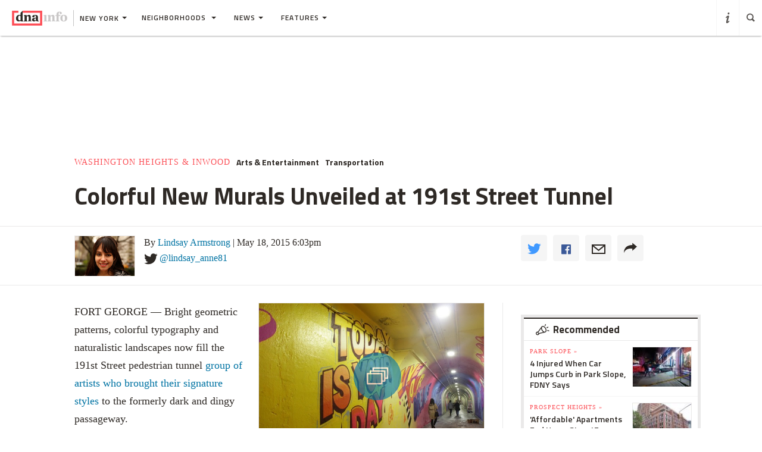

--- FILE ---
content_type: text/html
request_url: https://www.dnainfo.com/new-york/20150518/fort-george/colorful-new-murals-unveiled-at-191st-street-tunnel/
body_size: 23842
content:
<!doctype html>
<!--[if IE 8]> <html class="no-js lt-ie9"> <![endif]-->
<!--[if gt IE 8]><!-->
<html class="no-js">
<!--<![endif]-->
<head>
    
        <script>
            window["optimizely"] = window["optimizely"] || [];
            window["optimizely"].push(["customTag", "operating system", "PC"]);
        </script>

        <script src="//cdn.optimizely.com/js/220230358.js"></script>
        <script>optimizely.push(['setDimensionValue', 'URL', document.URL]);</script>
    
   <!--add to cdaSettings object-->
  <script type="text/javascript">
  window.cdaSettings = window.cdaSettings || {"database":{"names":{"primary":"Main"}},"site":{"id":1,"city_name":"new-york","city_display_name":"New York","city_abbreviation":"ny","state_abbreviation":"NY","has_divisions":true,"city_zip":10019,"advertise_with_us":"https:\/\/partner.dnainfo.com\/nyc\/","office_address":{"zip":"10019"},"advertise_url":"https:\/\/partner.dnainfo.com\/nyc\/"},"partner":{"url":"https:\/\/www.dnainfo.com\/partners\/partner-data\/"},"twitter":{"user":"DNAinfo"},"nsq":{"domain":"neighborhoodsquare.com"},"cartodb":{"api_key":"4a528c8720c146f8b3569f572635d22cb4659a03","base_url":"https:\/\/dnadeveloper.carto.com\/api\/v2\/sql"},"path_data":{"newsletter_micro_service":"http:\/\/dna-p-Appli-MXIHCH0CU89G-653924832.us-east-1.elb.amazonaws.com\/api\/newsletters"}};
  </script>
<!--end cdaSettings oobject-->
    
<title>Colorful New Murals Unveiled at 191st Street Tunnel   - Fort George - New York - DNAinfo</title>
<meta http-equiv="X-UA-Compatible" content="IE=Edge"/><script type="text/javascript">(window.NREUM||(NREUM={})).loader_config={xpid:"Vw4AUlFTGwEDU1BaAgE="};window.NREUM||(NREUM={}),__nr_require=function(t,n,e){function r(e){if(!n[e]){var o=n[e]={exports:{}};t[e][0].call(o.exports,function(n){var o=t[e][1][n];return r(o||n)},o,o.exports)}return n[e].exports}if("function"==typeof __nr_require)return __nr_require;for(var o=0;o<e.length;o++)r(e[o]);return r}({1:[function(t,n,e){function r(t){try{s.console&&console.log(t)}catch(n){}}var o,i=t("ee"),a=t(15),s={};try{o=localStorage.getItem("__nr_flags").split(","),console&&"function"==typeof console.log&&(s.console=!0,o.indexOf("dev")!==-1&&(s.dev=!0),o.indexOf("nr_dev")!==-1&&(s.nrDev=!0))}catch(c){}s.nrDev&&i.on("internal-error",function(t){r(t.stack)}),s.dev&&i.on("fn-err",function(t,n,e){r(e.stack)}),s.dev&&(r("NR AGENT IN DEVELOPMENT MODE"),r("flags: "+a(s,function(t,n){return t}).join(", ")))},{}],2:[function(t,n,e){function r(t,n,e,r,o){try{d?d-=1:i("err",[o||new UncaughtException(t,n,e)])}catch(s){try{i("ierr",[s,c.now(),!0])}catch(u){}}return"function"==typeof f&&f.apply(this,a(arguments))}function UncaughtException(t,n,e){this.message=t||"Uncaught error with no additional information",this.sourceURL=n,this.line=e}function o(t){i("err",[t,c.now()])}var i=t("handle"),a=t(16),s=t("ee"),c=t("loader"),f=window.onerror,u=!1,d=0;c.features.err=!0,t(1),window.onerror=r;try{throw new Error}catch(l){"stack"in l&&(t(8),t(7),"addEventListener"in window&&t(5),c.xhrWrappable&&t(9),u=!0)}s.on("fn-start",function(t,n,e){u&&(d+=1)}),s.on("fn-err",function(t,n,e){u&&(this.thrown=!0,o(e))}),s.on("fn-end",function(){u&&!this.thrown&&d>0&&(d-=1)}),s.on("internal-error",function(t){i("ierr",[t,c.now(),!0])})},{}],3:[function(t,n,e){t("loader").features.ins=!0},{}],4:[function(t,n,e){function r(t){}if(window.performance&&window.performance.timing&&window.performance.getEntriesByType){var o=t("ee"),i=t("handle"),a=t(8),s=t(7),c="learResourceTimings",f="addEventListener",u="resourcetimingbufferfull",d="bstResource",l="resource",p="-start",h="-end",m="fn"+p,w="fn"+h,v="bstTimer",y="pushState",g=t("loader");g.features.stn=!0,t(6);var b=NREUM.o.EV;o.on(m,function(t,n){var e=t[0];e instanceof b&&(this.bstStart=g.now())}),o.on(w,function(t,n){var e=t[0];e instanceof b&&i("bst",[e,n,this.bstStart,g.now()])}),a.on(m,function(t,n,e){this.bstStart=g.now(),this.bstType=e}),a.on(w,function(t,n){i(v,[n,this.bstStart,g.now(),this.bstType])}),s.on(m,function(){this.bstStart=g.now()}),s.on(w,function(t,n){i(v,[n,this.bstStart,g.now(),"requestAnimationFrame"])}),o.on(y+p,function(t){this.time=g.now(),this.startPath=location.pathname+location.hash}),o.on(y+h,function(t){i("bstHist",[location.pathname+location.hash,this.startPath,this.time])}),f in window.performance&&(window.performance["c"+c]?window.performance[f](u,function(t){i(d,[window.performance.getEntriesByType(l)]),window.performance["c"+c]()},!1):window.performance[f]("webkit"+u,function(t){i(d,[window.performance.getEntriesByType(l)]),window.performance["webkitC"+c]()},!1)),document[f]("scroll",r,{passive:!0}),document[f]("keypress",r,!1),document[f]("click",r,!1)}},{}],5:[function(t,n,e){function r(t){for(var n=t;n&&!n.hasOwnProperty(u);)n=Object.getPrototypeOf(n);n&&o(n)}function o(t){s.inPlace(t,[u,d],"-",i)}function i(t,n){return t[1]}var a=t("ee").get("events"),s=t(18)(a,!0),c=t("gos"),f=XMLHttpRequest,u="addEventListener",d="removeEventListener";n.exports=a,"getPrototypeOf"in Object?(r(document),r(window),r(f.prototype)):f.prototype.hasOwnProperty(u)&&(o(window),o(f.prototype)),a.on(u+"-start",function(t,n){var e=t[1],r=c(e,"nr@wrapped",function(){function t(){if("function"==typeof e.handleEvent)return e.handleEvent.apply(e,arguments)}var n={object:t,"function":e}[typeof e];return n?s(n,"fn-",null,n.name||"anonymous"):e});this.wrapped=t[1]=r}),a.on(d+"-start",function(t){t[1]=this.wrapped||t[1]})},{}],6:[function(t,n,e){var r=t("ee").get("history"),o=t(18)(r);n.exports=r,o.inPlace(window.history,["pushState","replaceState"],"-")},{}],7:[function(t,n,e){var r=t("ee").get("raf"),o=t(18)(r),i="equestAnimationFrame";n.exports=r,o.inPlace(window,["r"+i,"mozR"+i,"webkitR"+i,"msR"+i],"raf-"),r.on("raf-start",function(t){t[0]=o(t[0],"fn-")})},{}],8:[function(t,n,e){function r(t,n,e){t[0]=a(t[0],"fn-",null,e)}function o(t,n,e){this.method=e,this.timerDuration=isNaN(t[1])?0:+t[1],t[0]=a(t[0],"fn-",this,e)}var i=t("ee").get("timer"),a=t(18)(i),s="setTimeout",c="setInterval",f="clearTimeout",u="-start",d="-";n.exports=i,a.inPlace(window,[s,"setImmediate"],s+d),a.inPlace(window,[c],c+d),a.inPlace(window,[f,"clearImmediate"],f+d),i.on(c+u,r),i.on(s+u,o)},{}],9:[function(t,n,e){function r(t,n){d.inPlace(n,["onreadystatechange"],"fn-",s)}function o(){var t=this,n=u.context(t);t.readyState>3&&!n.resolved&&(n.resolved=!0,u.emit("xhr-resolved",[],t)),d.inPlace(t,y,"fn-",s)}function i(t){g.push(t),h&&(x?x.then(a):w?w(a):(E=-E,O.data=E))}function a(){for(var t=0;t<g.length;t++)r([],g[t]);g.length&&(g=[])}function s(t,n){return n}function c(t,n){for(var e in t)n[e]=t[e];return n}t(5);var f=t("ee"),u=f.get("xhr"),d=t(18)(u),l=NREUM.o,p=l.XHR,h=l.MO,m=l.PR,w=l.SI,v="readystatechange",y=["onload","onerror","onabort","onloadstart","onloadend","onprogress","ontimeout"],g=[];n.exports=u;var b=window.XMLHttpRequest=function(t){var n=new p(t);try{u.emit("new-xhr",[n],n),n.addEventListener(v,o,!1)}catch(e){try{u.emit("internal-error",[e])}catch(r){}}return n};if(c(p,b),b.prototype=p.prototype,d.inPlace(b.prototype,["open","send"],"-xhr-",s),u.on("send-xhr-start",function(t,n){r(t,n),i(n)}),u.on("open-xhr-start",r),h){var x=m&&m.resolve();if(!w&&!m){var E=1,O=document.createTextNode(E);new h(a).observe(O,{characterData:!0})}}else f.on("fn-end",function(t){t[0]&&t[0].type===v||a()})},{}],10:[function(t,n,e){function r(t){var n=this.params,e=this.metrics;if(!this.ended){this.ended=!0;for(var r=0;r<d;r++)t.removeEventListener(u[r],this.listener,!1);if(!n.aborted){if(e.duration=a.now()-this.startTime,4===t.readyState){n.status=t.status;var i=o(t,this.lastSize);if(i&&(e.rxSize=i),this.sameOrigin){var c=t.getResponseHeader("X-NewRelic-App-Data");c&&(n.cat=c.split(", ").pop())}}else n.status=0;e.cbTime=this.cbTime,f.emit("xhr-done",[t],t),s("xhr",[n,e,this.startTime])}}}function o(t,n){var e=t.responseType;if("json"===e&&null!==n)return n;var r="arraybuffer"===e||"blob"===e||"json"===e?t.response:t.responseText;return h(r)}function i(t,n){var e=c(n),r=t.params;r.host=e.hostname+":"+e.port,r.pathname=e.pathname,t.sameOrigin=e.sameOrigin}var a=t("loader");if(a.xhrWrappable){var s=t("handle"),c=t(11),f=t("ee"),u=["load","error","abort","timeout"],d=u.length,l=t("id"),p=t(14),h=t(13),m=window.XMLHttpRequest;a.features.xhr=!0,t(9),f.on("new-xhr",function(t){var n=this;n.totalCbs=0,n.called=0,n.cbTime=0,n.end=r,n.ended=!1,n.xhrGuids={},n.lastSize=null,p&&(p>34||p<10)||window.opera||t.addEventListener("progress",function(t){n.lastSize=t.loaded},!1)}),f.on("open-xhr-start",function(t){this.params={method:t[0]},i(this,t[1]),this.metrics={}}),f.on("open-xhr-end",function(t,n){"loader_config"in NREUM&&"xpid"in NREUM.loader_config&&this.sameOrigin&&n.setRequestHeader("X-NewRelic-ID",NREUM.loader_config.xpid)}),f.on("send-xhr-start",function(t,n){var e=this.metrics,r=t[0],o=this;if(e&&r){var i=h(r);i&&(e.txSize=i)}this.startTime=a.now(),this.listener=function(t){try{"abort"===t.type&&(o.params.aborted=!0),("load"!==t.type||o.called===o.totalCbs&&(o.onloadCalled||"function"!=typeof n.onload))&&o.end(n)}catch(e){try{f.emit("internal-error",[e])}catch(r){}}};for(var s=0;s<d;s++)n.addEventListener(u[s],this.listener,!1)}),f.on("xhr-cb-time",function(t,n,e){this.cbTime+=t,n?this.onloadCalled=!0:this.called+=1,this.called!==this.totalCbs||!this.onloadCalled&&"function"==typeof e.onload||this.end(e)}),f.on("xhr-load-added",function(t,n){var e=""+l(t)+!!n;this.xhrGuids&&!this.xhrGuids[e]&&(this.xhrGuids[e]=!0,this.totalCbs+=1)}),f.on("xhr-load-removed",function(t,n){var e=""+l(t)+!!n;this.xhrGuids&&this.xhrGuids[e]&&(delete this.xhrGuids[e],this.totalCbs-=1)}),f.on("addEventListener-end",function(t,n){n instanceof m&&"load"===t[0]&&f.emit("xhr-load-added",[t[1],t[2]],n)}),f.on("removeEventListener-end",function(t,n){n instanceof m&&"load"===t[0]&&f.emit("xhr-load-removed",[t[1],t[2]],n)}),f.on("fn-start",function(t,n,e){n instanceof m&&("onload"===e&&(this.onload=!0),("load"===(t[0]&&t[0].type)||this.onload)&&(this.xhrCbStart=a.now()))}),f.on("fn-end",function(t,n){this.xhrCbStart&&f.emit("xhr-cb-time",[a.now()-this.xhrCbStart,this.onload,n],n)})}},{}],11:[function(t,n,e){n.exports=function(t){var n=document.createElement("a"),e=window.location,r={};n.href=t,r.port=n.port;var o=n.href.split("://");!r.port&&o[1]&&(r.port=o[1].split("/")[0].split("@").pop().split(":")[1]),r.port&&"0"!==r.port||(r.port="https"===o[0]?"443":"80"),r.hostname=n.hostname||e.hostname,r.pathname=n.pathname,r.protocol=o[0],"/"!==r.pathname.charAt(0)&&(r.pathname="/"+r.pathname);var i=!n.protocol||":"===n.protocol||n.protocol===e.protocol,a=n.hostname===document.domain&&n.port===e.port;return r.sameOrigin=i&&(!n.hostname||a),r}},{}],12:[function(t,n,e){function r(){}function o(t,n,e){return function(){return i(t,[f.now()].concat(s(arguments)),n?null:this,e),n?void 0:this}}var i=t("handle"),a=t(15),s=t(16),c=t("ee").get("tracer"),f=t("loader"),u=NREUM;"undefined"==typeof window.newrelic&&(newrelic=u);var d=["setPageViewName","setCustomAttribute","setErrorHandler","finished","addToTrace","inlineHit","addRelease"],l="api-",p=l+"ixn-";a(d,function(t,n){u[n]=o(l+n,!0,"api")}),u.addPageAction=o(l+"addPageAction",!0),u.setCurrentRouteName=o(l+"routeName",!0),n.exports=newrelic,u.interaction=function(){return(new r).get()};var h=r.prototype={createTracer:function(t,n){var e={},r=this,o="function"==typeof n;return i(p+"tracer",[f.now(),t,e],r),function(){if(c.emit((o?"":"no-")+"fn-start",[f.now(),r,o],e),o)try{return n.apply(this,arguments)}finally{c.emit("fn-end",[f.now()],e)}}}};a("setName,setAttribute,save,ignore,onEnd,getContext,end,get".split(","),function(t,n){h[n]=o(p+n)}),newrelic.noticeError=function(t){"string"==typeof t&&(t=new Error(t)),i("err",[t,f.now()])}},{}],13:[function(t,n,e){n.exports=function(t){if("string"==typeof t&&t.length)return t.length;if("object"==typeof t){if("undefined"!=typeof ArrayBuffer&&t instanceof ArrayBuffer&&t.byteLength)return t.byteLength;if("undefined"!=typeof Blob&&t instanceof Blob&&t.size)return t.size;if(!("undefined"!=typeof FormData&&t instanceof FormData))try{return JSON.stringify(t).length}catch(n){return}}}},{}],14:[function(t,n,e){var r=0,o=navigator.userAgent.match(/Firefox[\/\s](\d+\.\d+)/);o&&(r=+o[1]),n.exports=r},{}],15:[function(t,n,e){function r(t,n){var e=[],r="",i=0;for(r in t)o.call(t,r)&&(e[i]=n(r,t[r]),i+=1);return e}var o=Object.prototype.hasOwnProperty;n.exports=r},{}],16:[function(t,n,e){function r(t,n,e){n||(n=0),"undefined"==typeof e&&(e=t?t.length:0);for(var r=-1,o=e-n||0,i=Array(o<0?0:o);++r<o;)i[r]=t[n+r];return i}n.exports=r},{}],17:[function(t,n,e){n.exports={exists:"undefined"!=typeof window.performance&&window.performance.timing&&"undefined"!=typeof window.performance.timing.navigationStart}},{}],18:[function(t,n,e){function r(t){return!(t&&t instanceof Function&&t.apply&&!t[a])}var o=t("ee"),i=t(16),a="nr@original",s=Object.prototype.hasOwnProperty,c=!1;n.exports=function(t,n){function e(t,n,e,o){function nrWrapper(){var r,a,s,c;try{a=this,r=i(arguments),s="function"==typeof e?e(r,a):e||{}}catch(f){l([f,"",[r,a,o],s])}u(n+"start",[r,a,o],s);try{return c=t.apply(a,r)}catch(d){throw u(n+"err",[r,a,d],s),d}finally{u(n+"end",[r,a,c],s)}}return r(t)?t:(n||(n=""),nrWrapper[a]=t,d(t,nrWrapper),nrWrapper)}function f(t,n,o,i){o||(o="");var a,s,c,f="-"===o.charAt(0);for(c=0;c<n.length;c++)s=n[c],a=t[s],r(a)||(t[s]=e(a,f?s+o:o,i,s))}function u(e,r,o){if(!c||n){var i=c;c=!0;try{t.emit(e,r,o,n)}catch(a){l([a,e,r,o])}c=i}}function d(t,n){if(Object.defineProperty&&Object.keys)try{var e=Object.keys(t);return e.forEach(function(e){Object.defineProperty(n,e,{get:function(){return t[e]},set:function(n){return t[e]=n,n}})}),n}catch(r){l([r])}for(var o in t)s.call(t,o)&&(n[o]=t[o]);return n}function l(n){try{t.emit("internal-error",n)}catch(e){}}return t||(t=o),e.inPlace=f,e.flag=a,e}},{}],ee:[function(t,n,e){function r(){}function o(t){function n(t){return t&&t instanceof r?t:t?c(t,s,i):i()}function e(e,r,o,i){if(!l.aborted||i){t&&t(e,r,o);for(var a=n(o),s=h(e),c=s.length,f=0;f<c;f++)s[f].apply(a,r);var d=u[y[e]];return d&&d.push([g,e,r,a]),a}}function p(t,n){v[t]=h(t).concat(n)}function h(t){return v[t]||[]}function m(t){return d[t]=d[t]||o(e)}function w(t,n){f(t,function(t,e){n=n||"feature",y[e]=n,n in u||(u[n]=[])})}var v={},y={},g={on:p,emit:e,get:m,listeners:h,context:n,buffer:w,abort:a,aborted:!1};return g}function i(){return new r}function a(){(u.api||u.feature)&&(l.aborted=!0,u=l.backlog={})}var s="nr@context",c=t("gos"),f=t(15),u={},d={},l=n.exports=o();l.backlog=u},{}],gos:[function(t,n,e){function r(t,n,e){if(o.call(t,n))return t[n];var r=e();if(Object.defineProperty&&Object.keys)try{return Object.defineProperty(t,n,{value:r,writable:!0,enumerable:!1}),r}catch(i){}return t[n]=r,r}var o=Object.prototype.hasOwnProperty;n.exports=r},{}],handle:[function(t,n,e){function r(t,n,e,r){o.buffer([t],r),o.emit(t,n,e)}var o=t("ee").get("handle");n.exports=r,r.ee=o},{}],id:[function(t,n,e){function r(t){var n=typeof t;return!t||"object"!==n&&"function"!==n?-1:t===window?0:a(t,i,function(){return o++})}var o=1,i="nr@id",a=t("gos");n.exports=r},{}],loader:[function(t,n,e){function r(){if(!x++){var t=b.info=NREUM.info,n=l.getElementsByTagName("script")[0];if(setTimeout(u.abort,3e4),!(t&&t.licenseKey&&t.applicationID&&n))return u.abort();f(y,function(n,e){t[n]||(t[n]=e)}),c("mark",["onload",a()+b.offset],null,"api");var e=l.createElement("script");e.src="https://"+t.agent,n.parentNode.insertBefore(e,n)}}function o(){"complete"===l.readyState&&i()}function i(){c("mark",["domContent",a()+b.offset],null,"api")}function a(){return E.exists&&performance.now?Math.round(performance.now()):(s=Math.max((new Date).getTime(),s))-b.offset}var s=(new Date).getTime(),c=t("handle"),f=t(15),u=t("ee"),d=window,l=d.document,p="addEventListener",h="attachEvent",m=d.XMLHttpRequest,w=m&&m.prototype;NREUM.o={ST:setTimeout,SI:d.setImmediate,CT:clearTimeout,XHR:m,REQ:d.Request,EV:d.Event,PR:d.Promise,MO:d.MutationObserver};var v=""+location,y={beacon:"bam.nr-data.net",errorBeacon:"bam.nr-data.net",agent:"js-agent.newrelic.com/nr-1044.min.js"},g=m&&w&&w[p]&&!/CriOS/.test(navigator.userAgent),b=n.exports={offset:s,now:a,origin:v,features:{},xhrWrappable:g};t(12),l[p]?(l[p]("DOMContentLoaded",i,!1),d[p]("load",r,!1)):(l[h]("onreadystatechange",o),d[h]("onload",r)),c("mark",["firstbyte",s],null,"api");var x=0,E=t(17)},{}]},{},["loader",2,10,4,3]);</script>
<meta name="keywords" content="Fort George,Arts & Entertainment,Transportation,painting,public art,Department of Transportation,Mural,street art,Andrea Von Bujdoss,Queen Andrea,COPE2,Fernando Carlo Jr.,Margaret Forgione,Sandra Garcia Betancourt,191st Street tunnel,191st tunnel" />
<meta name="description" content=" The project features pieces by well-known street artists Queen Andrea and Cope2. " />
<meta name="format-detection" content="telephone=no" />
<meta name="referrer" content="always" />
<meta name="apple-mobile-web-app-title" content="Colorful New Murals Unveiled at 191st Street Tunnel   - Fort George - New York - DNAinfo" />


<!-- Search crawler blocking meta tag -->
<!-- end search crawler blocker -->


<meta name="twitter:card" content="summary" />
<meta name="twitter:site" content="@DNAinfo" />
<meta property="og:site_name" content="DNAinfo New York"/>
<meta property="og:title" content="Colorful New Murals Unveiled at 191st Street Tunnel " />
<meta property="og:description" content=" The project features pieces by well-known street artists Queen Andrea and Cope2. " />
<meta property="og:image" content="//assets.dnainfo.com/generated/photo/2015/05/191art2-1431981827.jpg/extralarge.jpg" />
<meta property="og:image:secure_url" content="//assets.dnainfo.com/generated/photo/2015/05/191art2-1431981827.jpg/extralarge.jpg" />
<meta property="og:image:width" content="600" />
<meta property="og:image:height" content="400" />
<meta itemprop="image" content="" />
<meta property="fb:app_id" content="153948644632011"/>
<meta property="fb:admins" content="54902139,1379988119,575522805,108424,5519941,48600120,112261,662865465"/>
<meta property="fb:pages" content="115932436487" />
<meta property="og:url" content="https://www.dnainfo.com/new-york/20150518/fort-george/colorful-new-murals-unveiled-at-191st-street-tunnel" />



    <meta property="googletag:people" content="sandra-garcia-betancourt,margaret-forgione,queen-andrea,cope2,andrea-von-bujdoss,fernando-carlo-jr" />
    <meta property="googletag:places" content="191st-street-tunnel,191st-tunnel" />
    <meta property="googletag:tags" content="mural,painting,street-art,public-art,department-of-transportation" />
    <meta property="googletag:topic" content="arts-entertainment,transportation" />
    


    <link rel="amphtml" href="https://www.dnainfo.com/new-york/20150518/fort-george/colorful-new-murals-unveiled-at-191st-street-tunnel.amp">

   <meta name="robots" content="noarchive,noodp,noydir" />
<meta name="application-name" content="DNAinfo New York"/>

    <link rel="icon" href="https://www.dnainfo.com/favicon.ico?v=1" />
    <!-- For Chrome for Android: -->
    <link rel="icon" sizes="72x72" href="//fluffyclouds.dnainfo.com/img/common/android-chrome-72x72.png">
    <!-- For iPhone 6 Plus with @3× display: -->
    <link rel="apple-touch-icon" sizes="180x180" href="//fluffyclouds.dnainfo.com/img/common/apple-touch-icon-180x180.png">
    <!-- For iPad with @2× display running iOS ≥ 7: -->
    <link rel="apple-touch-icon" sizes="152x152" href="//fluffyclouds.dnainfo.com/img/common/apple-touch-icon-152x152.png">
    <!-- For iPad with @2× display running iOS ≤ 6: -->
    <link rel="apple-touch-icon-precomposed" sizes="144x144" href="//fluffyclouds.dnainfo.com/img/common/apple-touch-icon-144x144-precomposed.png">
    <!-- For iPhone with @2× display running iOS ≤ 6: -->
    <link rel="apple-touch-icon-precomposed" sizes="114x114" href="//fluffyclouds.dnainfo.com/img/common/apple-touch-icon-114x114-precomposed.png">
    <!-- For the iPad mini and the first- and second-generation iPad (@1× display) on iOS ≥ 7: -->
    <link rel="apple-touch-icon" sizes="76x76" href="//fluffyclouds.dnainfo.com/img/common/apple-touch-icon-76x76.png">
    <!-- For the iPad mini and the first- and second-generation iPad (@1× display) on iOS ≤ 6: -->
    <link rel="apple-touch-icon-precomposed" sizes="72x72" href="//fluffyclouds.dnainfo.com/img/common/apple-touch-icon-72x72-precomposed.png">
    <!-- For non-Retina iPhone, iPod Touch, and Android 2.1+ devices: -->
    <link rel="apple-touch-icon" href="//fluffyclouds.dnainfo.com/img/common/apple-touch-icon-57x57.png"><!-- 57×57px -->

    <meta name="msapplication-TileColor" content="#FFFFFF">

    <meta name="msapplication-square70x70logo" content="//fluffyclouds.dnainfo.com/img/common/mstile-70x70px.png" />
    <meta name="msapplication-square150x150logo" content="//fluffyclouds.dnainfo.com/img/common/mstile-150x150.png" />
    <meta name="msapplication-wide310x150logo" content="//fluffyclouds.dnainfo.com/img/common/mstile-310x150.png" />
    <meta name="msapplication-square310x310logo" content="//fluffyclouds.dnainfo.com/img/common/mstile-310x310.png" />

    <meta name="application-name" content="DNAinfo">




<script src="//use.typekit.net/bea3top.js"></script>
<script>try{Typekit.load();}catch(e){}</script>


<meta name="viewport" content="width=device-width, initial-scale=1">
<!-- build:css(public) /css/bootstrap.css -->
<link rel="stylesheet" href="/css/bootstrap.css?1509633821167">
<!-- endbuild -->

<script src="/js/lib/modernizr.custom.js"></script>


<!-- Google Publisher Tag -->
<script type="text/javascript">
  var googletag = googletag || {};
  googletag.cmd = googletag.cmd || [];
  (function() {
    var gads = document.createElement('script');
    gads.async = true;
    gads.type = 'text/javascript';
    var useSSL = 'https:' == document.location.protocol;
    gads.src = (useSSL ? 'https:' : 'http:') +
    '//www.googletagservices.com/tag/js/gpt.js';
    var node = document.getElementsByTagName('script')[0];
    node.parentNode.insertBefore(gads, node);
  })();
</script>
<!-- end Google Publisher Tag -->
<meta name="google-site-verification" content="AYA-4dHbK-igtSqpqIYyKuCbHO3o3KourjkrAnfCeZc" />


   <!-- Quantcast Tag -->

<script type="text/javascript">
    var _qevents = _qevents || [];

    (function() {
        var elem = document.createElement('script');
        elem.src = (document.location.protocol == "https:" ? "https://secure" : "http://edge") + ".quantserve.com/quant.js";
        elem.async = true;
        elem.type = "text/javascript";
        var scpt = document.getElementsByTagName('script')[0];
        scpt.parentNode.insertBefore(elem, scpt);
    })();

    _qevents.push({
        qacct:"p-PPaFyKnFYT1X4",
        label: 'NewYork'
    });
</script>


<noscript>
    <div style="display:none;">
        <img src="//pixel.quantserve.com/pixel/p-PPaFyKnFYT1X4.gif?label=NewYork" border="0" height="1" width="1" alt="Quantcast"/>
    </div>
</noscript>
<!-- End Quantcast tag -->



    
    <script type="application/ld+json">
        {
            "@context": "http://schema.org",
            "@type": "NewsArticle",
            "headline": "Colorful New Murals Unveiled at 191st Street Tunnel   - Fort George - New York - DNAinfo",
            "url": "https://www.dnainfo.com/new-york/20150518/fort-george/colorful-new-murals-unveiled-at-191st-street-tunnel",
            "thumbnailUrl": "assets.dnainfo.com/generated/photo/2015/05/191art2-1431981827.jpg",
            "datePublished": "May 18, 2015 6:03pm",
            "dateModified": "May 18, 2015 6:03pm",
            "articleSection": "Fort George",
            "creator": ["Lindsay Armstrong"],
            "keywords": ["Fort George","Arts & Entertainment","Transportation","painting","public art","Department of Transportation","Mural","street art","Andrea Von Bujdoss","Queen Andrea","COPE2","Fernando Carlo Jr.","Margaret Forgione","Sandra Garcia Betancourt","191st Street tunnel","191st tunnel"],
            "image": {
                "@type": "ImageObject",
                "url": "https://assets.dnainfo.com/generated/photo/2015/05/191art2-1431981827.jpg/large.jpg",
                "width": "220",
                "height": "147"
            },
            "mainEntityOfPage": "https://www.dnainfo.com/new-york/20150518/fort-george/colorful-new-murals-unveiled-at-191st-street-tunnel",
            "publisher": {
                "@type": "Organization",
                "name": "DNAinfo New York",
                "logo": {
                    "@type": "ImageObject",
                    "url": "https://fluffyclouds.dnainfo.com/img/common/og_images/og_ny.png",
                    "width": "1200",
                    "height": "630"
                }
            },
                        "author": {
              "@type": "Person",
              "name": "Lindsay Armstrong"
            }
                        
        }

    </script>


    
    <!-- Google Tag Manager -->
    <script>(function(w,d,s,l,i){w[l]=w[l]||[];w[l].push({'gtm.start':
        new Date().getTime(),event:'gtm.js'});var f=d.getElementsByTagName(s)[0],
                j=d.createElement(s),dl=l!='dataLayer'?'&l='+l:'';j.async=true;j.src=
                'https://www.googletagmanager.com/gtm.js?id='+i+dl;f.parentNode.insertBefore(j,f);
                })(window,document,'script','dataLayer','GTM-PGKXW8T');</script>
    <!-- End Google Tag Manager -->
    
    
    <script> 
        var reCaptchaCallback = function() {
            var recaptchas = document.querySelectorAll('.g-recaptcha');
            
            for(var i = 0; i < recaptchas.length; i++){
                (function(element){
                    element.reCaptchaVerify = function(response) {
                        var res = $(element).find('.g-recaptcha-response').val();
                        element.setAttribute('verified', res === response);
                    };
                }(recaptchas[i]));

                var widgetId = grecaptcha.render(recaptchas[i], {
                    'sitekey': '',
                    'callback': recaptchas[i].reCaptchaVerify,
                });
                recaptchas[i].setAttribute('data-widget-id', widgetId);
            }
        };
    </script>
    
</head>
  <body class="new-york story-pages" data-page-type="story" data-ga="UA-11547945-1" data-ga2="UA-11547945-8" data-city="new-york" data-canonical-url="https://www.dnainfo.com/new-york/20150518/fort-george/colorful-new-murals-unveiled-at-191st-street-tunnel" data-zone="DNA_NYC/story"  data-override="/new-york/story/washington-heights-inwood/fort-george/colorful-new-murals-unveiled-at-191st-street-tunnel" data-zipcode="10019" data-slideshow-zone="DNA_NYC/slideshow"  data-hood="Fort George" data-group-hood-id="25174" data-uniform-resource-locator="www.dnainfo.com/new-york/20150518/fort-george/colorful-new-murals-unveiled-at-191st-street-tunnel" data-sales-groups="manhattan:fort-george" data-sales-group-primary="fort-george" data-sales-group-borough="manhattan">
    <!-- Google Tag Manager (noscript) -->
    <noscript><iframe src="https://www.googletagmanager.com/ns.html?id=GTM-PGKXW8T"
                      height="0" width="0" style="display:none;visibility:hidden"></iframe></noscript>
    <!-- End Google Tag Manager (noscript) -->
    <div class="overlay" style="display:none;"></div>
            <div class="ad-mobile visible-xs">
       <div class="ad-container">
                    <div class="ad-container visible-xs  position-bottom"><div id="dnainfo-ad-0" class="googletag js-ad"  data-width="320" data-mobile-only="1" data-height="50" data-dimensions="" data-position="bottom" data-zone="DNA_NYC/story"  data-sales-groups="manhattan:fort-george" data-sales-group-primary="fort-george" data-sales-group-borough="manhattan" data-uniform-resource-locator="www.dnainfo.com/new-york/20150518/fort-george/colorful-new-murals-unveiled-at-191st-street-tunnel" data-page-class="story" ></div></div>

                </div>
     </div>
   
             


         

   
   

<header class="ha-header default ha-header-show "><div style="border: 3px solid black;padding: 16px;text-align: center;background-color: #cccccc;font-size: 20px;"><p style="color: black">The DNAinfo archives brought to you by WNYC.<br><a style="text-decoration: underline" href="https://www.wnyc.org/press/acquires-gothamist/22318/">Read the press release here.</a></p></div><nav class="navbar nav-wrapper ha-header-front ha-quite-visible" ><div class="navbar-header"><div class="menu-button"  data-toggle="collapse" data-target=".navbar-collapse"><div class="icon icon-menu"></div></div><div class="logo-wrapper"><a href="//www.dnainfo.com/new-york/" title="New York - Home"><div class="logo"><img class="dna-logo" src="//www.dnainfo.com/img/svg/logo_noshadow.svg" alt="DNAinfo"></div></a></div><div class="dropdown-wrapper"><a class="city-selector dropdown-toggle" href="#" data-toggle="dropdown"><span class="ny-only">New York</span><b class="caret"></b></a><ul class="dropdown-menu city-dropdown" role="menu" aria-labelledby="dLabel"><li class="item ny-only"><a href="//www.dnainfo.com/chicago" data-type="City Menu" data-label="Chicago">Chicago</a></li></ul></div></div><div class="navbar-collapse collapse dna-nav" ><ul class="nav navbar-nav content-nav"><!--Neighborhoods --><li class="dropdown hoods sub-menu-trigger">            <li class="dropdown hoods sub-menu-trigger">
              <a href="#" class="dropdown-toggle" data-toggle="dropdown">Neighborhoods <span class="caret"></span></a>
                            <ul class="dropdown-menu hoods-dropdown" role="menu">
                
                        
                                                        
                                <li class="hood clearfix dropdown-submenu ">
                                     <a class="js-division" data-type="Borough" data-label="Manhattan" href="//www.dnainfo.com/new-york/manhattan" data-target=".manhattan-list" data-url="new-york/manhattan" title="Manhattan">Manhattan
                                      <span class="caret"></span></a>
                                 
                                                                            <ul class="manhattan-list pull-left subhood-list mobile-sub-list dropdown-menu">
                                        
                                                                                <li class="dropdown-submenu">
                                            <a data-type="Hood" data-label="Chelsea & Hell's Kitchen" href="//www.dnainfo.com/new-york/manhattan/chelsea-hells-kitchen" title="Chelsea & Hell's Kitchen">Chelsea & Hell's Kitchen</a>
                                        
                                            <!-- stories -->
                                            <ul class="story-list dropdown-menu" data-label="Top Stories (Chelsea & Hell's Kitchen)" data-type="Hood"></ul>   
                                        </li>
                                                                                <li class="dropdown-submenu">
                                            <a data-type="Hood" data-label="Downtown" href="//www.dnainfo.com/new-york/manhattan/downtown" title="Downtown">Downtown</a>
                                        
                                            <!-- stories -->
                                            <ul class="story-list dropdown-menu" data-label="Top Stories (Downtown)" data-type="Hood"></ul>   
                                        </li>
                                                                                <li class="dropdown-submenu">
                                            <a data-type="Hood" data-label="East Village & Lower East Side" href="//www.dnainfo.com/new-york/manhattan/east-village-lower-east-side" title="East Village & Lower East Side">East Village & Lower East Side</a>
                                        
                                            <!-- stories -->
                                            <ul class="story-list dropdown-menu" data-label="Top Stories (East Village & Lower East Side)" data-type="Hood"></ul>   
                                        </li>
                                                                                <li class="dropdown-submenu">
                                            <a data-type="Hood" data-label="Greenwich Village & Soho" href="//www.dnainfo.com/new-york/manhattan/greenwich-village-soho" title="Greenwich Village & Soho">Greenwich Village & Soho</a>
                                        
                                            <!-- stories -->
                                            <ul class="story-list dropdown-menu" data-label="Top Stories (Greenwich Village & Soho)" data-type="Hood"></ul>   
                                        </li>
                                                                                <li class="dropdown-submenu">
                                            <a data-type="Hood" data-label="Harlem" href="//www.dnainfo.com/new-york/manhattan/harlem" title="Harlem">Harlem</a>
                                        
                                            <!-- stories -->
                                            <ul class="story-list dropdown-menu" data-label="Top Stories (Harlem)" data-type="Hood"></ul>   
                                        </li>
                                                                                <li class="dropdown-submenu">
                                            <a data-type="Hood" data-label="Midtown & Theater District" href="//www.dnainfo.com/new-york/manhattan/midtown-theater-district" title="Midtown & Theater District">Midtown & Theater District</a>
                                        
                                            <!-- stories -->
                                            <ul class="story-list dropdown-menu" data-label="Top Stories (Midtown & Theater District)" data-type="Hood"></ul>   
                                        </li>
                                                                                <li class="dropdown-submenu">
                                            <a data-type="Hood" data-label="Murray Hill, Gramercy & Midtown East" href="//www.dnainfo.com/new-york/manhattan/murray-hill-gramercy-midtown-east" title="Murray Hill, Gramercy & Midtown East">Murray Hill, Gramercy & Midtown East</a>
                                        
                                            <!-- stories -->
                                            <ul class="story-list dropdown-menu" data-label="Top Stories (Murray Hill, Gramercy & Midtown East)" data-type="Hood"></ul>   
                                        </li>
                                                                                <li class="dropdown-submenu">
                                            <a data-type="Hood" data-label="Upper East Side & Roosevelt Island" href="//www.dnainfo.com/new-york/manhattan/upper-east-side-roosevelt-island" title="Upper East Side & Roosevelt Island">Upper East Side & Roosevelt Island</a>
                                        
                                            <!-- stories -->
                                            <ul class="story-list dropdown-menu" data-label="Top Stories (Upper East Side & Roosevelt Island)" data-type="Hood"></ul>   
                                        </li>
                                                                                <li class="dropdown-submenu">
                                            <a data-type="Hood" data-label="Upper West Side & Morningside Heights" href="//www.dnainfo.com/new-york/manhattan/upper-west-side-morningside-heights" title="Upper West Side & Morningside Heights">Upper West Side & Morningside Heights</a>
                                        
                                            <!-- stories -->
                                            <ul class="story-list dropdown-menu" data-label="Top Stories (Upper West Side & Morningside Heights)" data-type="Hood"></ul>   
                                        </li>
                                                                                <li class="dropdown-submenu">
                                            <a data-type="Hood" data-label="Washington Heights & Inwood" href="//www.dnainfo.com/new-york/manhattan/washington-heights-inwood" title="Washington Heights & Inwood">Washington Heights & Inwood</a>
                                        
                                            <!-- stories -->
                                            <ul class="story-list dropdown-menu" data-label="Top Stories (Washington Heights & Inwood)" data-type="Hood"></ul>   
                                        </li>
                                                                            </ul>
                                                                    </li>
                                                                
                                <li class="hood clearfix dropdown-submenu ">
                                     <a class="js-division" data-type="Borough" data-label="Brooklyn" href="//www.dnainfo.com/new-york/brooklyn" data-target=".brooklyn-list" data-url="new-york/brooklyn" title="Brooklyn">Brooklyn
                                      <span class="caret"></span></a>
                                 
                                                                            <ul class="brooklyn-list pull-left subhood-list mobile-sub-list dropdown-menu">
                                        
                                                                                <li class="dropdown-submenu">
                                            <a data-type="Hood" data-label="Bedford-Stuyvesant" href="//www.dnainfo.com/new-york/brooklyn/bedford-stuyvesant" title="Bedford-Stuyvesant">Bedford-Stuyvesant</a>
                                        
                                            <!-- stories -->
                                            <ul class="story-list dropdown-menu" data-label="Top Stories (Bedford-Stuyvesant)" data-type="Hood"></ul>   
                                        </li>
                                                                                <li class="dropdown-submenu">
                                            <a data-type="Hood" data-label="Cobble Hill, Carroll Gardens & Red Hook" href="//www.dnainfo.com/new-york/brooklyn/cobble-hill-carroll-gardens-red-hook" title="Cobble Hill, Carroll Gardens & Red Hook">Cobble Hill, Carroll Gardens & Red Hook</a>
                                        
                                            <!-- stories -->
                                            <ul class="story-list dropdown-menu" data-label="Top Stories (Cobble Hill, Carroll Gardens & Red Hook)" data-type="Hood"></ul>   
                                        </li>
                                                                                <li class="dropdown-submenu">
                                            <a data-type="Hood" data-label="Crown Heights, Prospect Heights & Prospect-Lefferts Gardens" href="//www.dnainfo.com/new-york/brooklyn/crown-heights-prospect-heights-prospect-lefferts-gardens" title="Crown Heights, Prospect Heights & Prospect-Lefferts Gardens">Crown Heights, Prospect Heights & Prospect-Lefferts Gardens</a>
                                        
                                            <!-- stories -->
                                            <ul class="story-list dropdown-menu" data-label="Top Stories (Crown Heights, Prospect Heights & Prospect-Lefferts Gardens)" data-type="Hood"></ul>   
                                        </li>
                                                                                <li class="dropdown-submenu">
                                            <a data-type="Hood" data-label="Fort Greene & DUMBO" href="//www.dnainfo.com/new-york/brooklyn/fort-greene-dumbo" title="Fort Greene & DUMBO">Fort Greene & DUMBO</a>
                                        
                                            <!-- stories -->
                                            <ul class="story-list dropdown-menu" data-label="Top Stories (Fort Greene & DUMBO)" data-type="Hood"></ul>   
                                        </li>
                                                                                <li class="dropdown-submenu">
                                            <a data-type="Hood" data-label="Park Slope, Windsor Terrace & Gowanus" href="//www.dnainfo.com/new-york/brooklyn/park-slope-windsor-terrace-gowanus" title="Park Slope, Windsor Terrace & Gowanus">Park Slope, Windsor Terrace & Gowanus</a>
                                        
                                            <!-- stories -->
                                            <ul class="story-list dropdown-menu" data-label="Top Stories (Park Slope, Windsor Terrace & Gowanus)" data-type="Hood"></ul>   
                                        </li>
                                                                                <li class="dropdown-submenu">
                                            <a data-type="Hood" data-label="Williamsburg, Greenpoint & Bushwick" href="//www.dnainfo.com/new-york/brooklyn/williamsburg-greenpoint-bushwick" title="Williamsburg, Greenpoint & Bushwick">Williamsburg, Greenpoint & Bushwick</a>
                                        
                                            <!-- stories -->
                                            <ul class="story-list dropdown-menu" data-label="Top Stories (Williamsburg, Greenpoint & Bushwick)" data-type="Hood"></ul>   
                                        </li>
                                                                            </ul>
                                                                    </li>
                                                                
                                <li class="hood clearfix dropdown-submenu ">
                                     <a class="js-division" data-type="Borough" data-label="Queens" href="//www.dnainfo.com/new-york/queens" data-target=".queens-list" data-url="new-york/queens" title="Queens">Queens
                                      <span class="caret"></span></a>
                                 
                                                                            <ul class="queens-list pull-left subhood-list mobile-sub-list dropdown-menu">
                                        
                                                                                <li class="dropdown-submenu">
                                            <a data-type="Hood" data-label="Astoria & Long Island City" href="//www.dnainfo.com/new-york/queens/astoria-long-island-city" title="Astoria & Long Island City">Astoria & Long Island City</a>
                                        
                                            <!-- stories -->
                                            <ul class="story-list dropdown-menu" data-label="Top Stories (Astoria & Long Island City)" data-type="Hood"></ul>   
                                        </li>
                                                                                <li class="dropdown-submenu">
                                            <a data-type="Hood" data-label="Flushing & Whitestone" href="//www.dnainfo.com/new-york/queens/flushing-whitestone" title="Flushing & Whitestone">Flushing & Whitestone</a>
                                        
                                            <!-- stories -->
                                            <ul class="story-list dropdown-menu" data-label="Top Stories (Flushing & Whitestone)" data-type="Hood"></ul>   
                                        </li>
                                                                                <li class="dropdown-submenu">
                                            <a data-type="Hood" data-label="Forest Hills, Rego Park & Jamaica" href="//www.dnainfo.com/new-york/queens/forest-hills-rego-park-jamaica" title="Forest Hills, Rego Park & Jamaica">Forest Hills, Rego Park & Jamaica</a>
                                        
                                            <!-- stories -->
                                            <ul class="story-list dropdown-menu" data-label="Top Stories (Forest Hills, Rego Park & Jamaica)" data-type="Hood"></ul>   
                                        </li>
                                                                                <li class="dropdown-submenu">
                                            <a data-type="Hood" data-label="Jackson Heights & Elmhurst" href="//www.dnainfo.com/new-york/queens/jackson-heights-elmhurst" title="Jackson Heights & Elmhurst">Jackson Heights & Elmhurst</a>
                                        
                                            <!-- stories -->
                                            <ul class="story-list dropdown-menu" data-label="Top Stories (Jackson Heights & Elmhurst)" data-type="Hood"></ul>   
                                        </li>
                                                                                <li class="dropdown-submenu">
                                            <a data-type="Hood" data-label="Maspeth, Middle Village & Ridgewood" href="//www.dnainfo.com/new-york/queens/maspeth-middle-village-ridgewood" title="Maspeth, Middle Village & Ridgewood">Maspeth, Middle Village & Ridgewood</a>
                                        
                                            <!-- stories -->
                                            <ul class="story-list dropdown-menu" data-label="Top Stories (Maspeth, Middle Village & Ridgewood)" data-type="Hood"></ul>   
                                        </li>
                                                                                <li class="dropdown-submenu">
                                            <a data-type="Hood" data-label="The Rockaways" href="//www.dnainfo.com/new-york/queens/rockaways" title="The Rockaways">The Rockaways</a>
                                        
                                            <!-- stories -->
                                            <ul class="story-list dropdown-menu" data-label="Top Stories (The Rockaways)" data-type="Hood"></ul>   
                                        </li>
                                                                            </ul>
                                                                    </li>
                                                                
                                <li class="hood clearfix dropdown-submenu ">
                                     <a class="js-division" data-type="Borough" data-label="The Bronx" href="//www.dnainfo.com/new-york/bronx" data-target=".the-bronx-list" data-url="new-york/bronx" title="The Bronx">The Bronx
                                      <span class="caret"></span></a>
                                 
                                                                            <ul class="the-bronx-list pull-left subhood-list mobile-sub-list dropdown-menu">
                                        
                                                                                <li class="dropdown-submenu">
                                            <a data-type="Hood" data-label="Fordham & Tremont" href="//www.dnainfo.com/new-york/bronx/fordham-tremont" title="Fordham & Tremont">Fordham & Tremont</a>
                                        
                                            <!-- stories -->
                                            <ul class="story-list dropdown-menu" data-label="Top Stories (Fordham & Tremont)" data-type="Hood"></ul>   
                                        </li>
                                                                                <li class="dropdown-submenu">
                                            <a data-type="Hood" data-label="Norwood & Bedford Park" href="//www.dnainfo.com/new-york/bronx/norwood-bedford-park" title="Norwood & Bedford Park">Norwood & Bedford Park</a>
                                        
                                            <!-- stories -->
                                            <ul class="story-list dropdown-menu" data-label="Top Stories (Norwood & Bedford Park)" data-type="Hood"></ul>   
                                        </li>
                                                                                <li class="dropdown-submenu">
                                            <a data-type="Hood" data-label="Riverdale & Kingsbridge" href="//www.dnainfo.com/new-york/bronx/riverdale-kingsbridge" title="Riverdale & Kingsbridge">Riverdale & Kingsbridge</a>
                                        
                                            <!-- stories -->
                                            <ul class="story-list dropdown-menu" data-label="Top Stories (Riverdale & Kingsbridge)" data-type="Hood"></ul>   
                                        </li>
                                                                                <li class="dropdown-submenu">
                                            <a data-type="Hood" data-label="South Bronx" href="//www.dnainfo.com/new-york/bronx/south-bronx" title="South Bronx">South Bronx</a>
                                        
                                            <!-- stories -->
                                            <ul class="story-list dropdown-menu" data-label="Top Stories (South Bronx)" data-type="Hood"></ul>   
                                        </li>
                                                                                <li class="dropdown-submenu">
                                            <a data-type="Hood" data-label="Woodlawn & Wakefield" href="//www.dnainfo.com/new-york/bronx/woodlawn-wakefield" title="Woodlawn & Wakefield">Woodlawn & Wakefield</a>
                                        
                                            <!-- stories -->
                                            <ul class="story-list dropdown-menu" data-label="Top Stories (Woodlawn & Wakefield)" data-type="Hood"></ul>   
                                        </li>
                                                                            </ul>
                                                                    </li>
                                                                
                                <li class="hood clearfix dropdown-submenu ">
                                     <a  data-type="Borough" data-label="Staten Island" href="//www.dnainfo.com/new-york/staten-island" data-target=".staten-island-list" data-url="new-york/staten-island" title="Staten Island">Staten Island
                                      <span class="caret"></span></a>
                                 
                                                                        <ul class="story-list dropdown-menu" data-label="Top Stories (Staten Island)" data-type="Hood"></ul>
                                                                    </li>
                                              </ul>
            </li>
                        <li class="dropdown gray news clearfix">
              <a href="#" class="dropdown-toggle" data-toggle="dropdown">News<span class="caret"></span></a>
              <ul class="dropdown-menu">
                                           <li class="dropdown-submenu mobile-sub-list">
                           <a data-type="News" data-label="Arts & Entertainment" href="//www.dnainfo.com/new-york/topics/arts-entertainment" title="Arts & Entertainment">Arts & Entertainment</a>
                           <ul class="dropdown-menu story-list collapse" data-label="Top Stories (Arts & Entertainment)" data-type="News"></ul>
                       </li>
                                           <li class="dropdown-submenu mobile-sub-list">
                           <a data-type="News" data-label="Crime & Mayhem" href="//www.dnainfo.com/new-york/topics/crime-mayhem" title="Crime & Mayhem">Crime & Mayhem</a>
                           <ul class="dropdown-menu story-list collapse" data-label="Top Stories (Crime & Mayhem)" data-type="News"></ul>
                       </li>
                                           <li class="dropdown-submenu mobile-sub-list">
                           <a data-type="News" data-label="Education" href="//www.dnainfo.com/new-york/topics/education" title="Education">Education</a>
                           <ul class="dropdown-menu story-list collapse" data-label="Top Stories (Education)" data-type="News"></ul>
                       </li>
                                           <li class="dropdown-submenu mobile-sub-list">
                           <a data-type="News" data-label="Food & Drink" href="//www.dnainfo.com/new-york/topics/food-drink" title="Food & Drink">Food & Drink</a>
                           <ul class="dropdown-menu story-list collapse" data-label="Top Stories (Food & Drink)" data-type="News"></ul>
                       </li>
                                           <li class="dropdown-submenu mobile-sub-list">
                           <a data-type="News" data-label="Health & Wellness" href="//www.dnainfo.com/new-york/topics/health-wellness" title="Health & Wellness">Health & Wellness</a>
                           <ul class="dropdown-menu story-list collapse" data-label="Top Stories (Health & Wellness)" data-type="News"></ul>
                       </li>
                                           <li class="dropdown-submenu mobile-sub-list">
                           <a data-type="News" data-label="Parenting & Schools" href="//www.dnainfo.com/new-york/topics/parenting-schools" title="Parenting & Schools">Parenting & Schools</a>
                           <ul class="dropdown-menu story-list collapse" data-label="Top Stories (Parenting & Schools)" data-type="News"></ul>
                       </li>
                                           <li class="dropdown-submenu mobile-sub-list">
                           <a data-type="News" data-label="Politics" href="//www.dnainfo.com/new-york/topics/politics" title="Politics">Politics</a>
                           <ul class="dropdown-menu story-list collapse" data-label="Top Stories (Politics)" data-type="News"></ul>
                       </li>
                                           <li class="dropdown-submenu mobile-sub-list">
                           <a data-type="News" data-label="Real Estate" href="//www.dnainfo.com/new-york/topics/real-estate" title="Real Estate">Real Estate</a>
                           <ul class="dropdown-menu story-list collapse" data-label="Top Stories (Real Estate)" data-type="News"></ul>
                       </li>
                                           <li class="dropdown-submenu mobile-sub-list">
                           <a data-type="News" data-label="Transportation" href="//www.dnainfo.com/new-york/topics/transportation" title="Transportation">Transportation</a>
                           <ul class="dropdown-menu story-list collapse" data-label="Top Stories (Transportation)" data-type="News"></ul>
                       </li>
                                           <li class="dropdown-submenu mobile-sub-list">
                           <a data-type="News" data-label="Urban Animals" href="//www.dnainfo.com/new-york/topics/urban-animals" title="Urban Animals">Urban Animals</a>
                           <ul class="dropdown-menu story-list collapse" data-label="Top Stories (Urban Animals)" data-type="News"></ul>
                       </li>
                                           <li class="dropdown-submenu mobile-sub-list">
                           <a data-type="News" data-label="Weather" href="//www.dnainfo.com/new-york/topics/weather" title="Weather">Weather</a>
                           <ul class="dropdown-menu story-list collapse" data-label="Top Stories (Weather)" data-type="News"></ul>
                       </li>
                                  </ul>            <li class="dropdown gray news clearfix">
              <a href="#" class="dropdown-toggle" data-toggle="dropdown">Features<span class="caret"></span></a>
              <ul class="dropdown-menu">
                                           <li class="dropdown-submenu mobile-sub-list">
                           <a data-type="Features" data-label="Back to School Checklist" href="https://www.dnainfo.com/guides/new-york/back-school-checklist" title="Back to School Checklist">Back to School Checklist</a>
                           <ul class="dropdown-menu story-list collapse" data-label="Top Stories (Back to School Checklist)" data-type="Features"></ul>
                       </li>
                                           <li class="dropdown-submenu mobile-sub-list">
                           <a data-type="Features" data-label="The Outside Chance" href="https://www.dnainfo.com/guides/new-york/outdoor-drinks-and-entertainment" title="The Outside Chance">The Outside Chance</a>
                           <ul class="dropdown-menu story-list collapse" data-label="Top Stories (The Outside Chance)" data-type="Features"></ul>
                       </li>
                                           <li class="dropdown-submenu mobile-sub-list">
                           <a data-type="Features" data-label="New York Visualized" href="//www.dnainfo.com/new-york/features/new-york-visualized" title="New York Visualized">New York Visualized</a>
                           <ul class="dropdown-menu story-list collapse" data-label="Top Stories (New York Visualized)" data-type="Features"></ul>
                       </li>
                                           <li class="dropdown-submenu mobile-sub-list">
                           <a data-type="Features" data-label="Apartmentality" href="//www.dnainfo.com/new-york/features/apartmentality" title="Apartmentality">Apartmentality</a>
                           <ul class="dropdown-menu story-list collapse" data-label="Top Stories (Apartmentality)" data-type="Features"></ul>
                       </li>
                                           <li class="dropdown-submenu mobile-sub-list">
                           <a data-type="Features" data-label="Get Out & Do This" href="//www.dnainfo.com/new-york/features/get-out-do-this" title="Get Out & Do This">Get Out & Do This</a>
                           <ul class="dropdown-menu story-list collapse" data-label="Top Stories (Get Out & Do This)" data-type="Features"></ul>
                       </li>
                                           <li class="dropdown-submenu mobile-sub-list">
                           <a data-type="Features" data-label="Openings & Closings" href="//www.dnainfo.com/new-york/columns/openings-closings" title="Openings & Closings">Openings & Closings</a>
                           <ul class="dropdown-menu story-list collapse" data-label="Top Stories (Openings & Closings)" data-type="Features"></ul>
                       </li>
                                           <li class="dropdown-submenu mobile-sub-list">
                           <a data-type="Features" data-label="Principal Of The Week" href="//www.dnainfo.com/new-york/columns/principal-of-week" title="Principal Of The Week">Principal Of The Week</a>
                           <ul class="dropdown-menu story-list collapse" data-label="Top Stories (Principal Of The Week)" data-type="Features"></ul>
                       </li>
                                           <li class="dropdown-submenu mobile-sub-list">
                           <a data-type="Features" data-label="This Is New York" href="//www.dnainfo.com/new-york/features/this-is-new-york" title="This Is New York">This Is New York</a>
                           <ul class="dropdown-menu story-list collapse" data-label="Top Stories (This Is New York)" data-type="Features"></ul>
                       </li>
                                           <li class="dropdown-submenu mobile-sub-list">
                           <a data-type="Features" data-label="Holidays in the Neighborhood" href="//www.dnainfo.com/new-york/features/christmas-gift-ideas-new-years-eve-party-celebrations-hanukkah-nyc" title="Holidays in the Neighborhood">Holidays in the Neighborhood</a>
                           <ul class="dropdown-menu story-list collapse" data-label="Top Stories (Holidays in the Neighborhood)" data-type="Features"></ul>
                       </li>
                                  </ul></li></ul><!--follow social--><!--follow social--><ul class="nav navbar-nav side-nav tablet-side-nav navbar-right"><!--begin info--><li id="nav-more" class="dropdown"><a href="#" class="dropdown-toggle" data-toggle="dropdown"><i class=" icon icon-a-info"></i></span></a><ul class="dropdown-menu" role="menu"><li><a href="https://www.dnainfo.com/partners/new-york/neighborhood-partners" target="_blank" data-type="Info" data-label="Neighborhood Partners" title="Neighborhood Partners"><span>Neighborhood Partners</span></a></li><li><a href="https://partner.dnainfo.com/nyc/" target="_blank" data-type="Info" data-label="Advertise with Us" title="Advertise With Us"><span>Advertise With Us</span></a></li><li><a href="//www.dnainfo.com/new-york/about-us/our-team/editorial-team" data-type="Info" data-label="Our Team" title="Our Team"><span>Our Team</span></a></li><li><a href="//www.dnainfo.com/new-york/about-us/terms" data-type="Info" data-label="Terms of Use" ><span>Terms of Use</span></a></li><li><a href="//www.dnainfo.com/new-york/about-us/privacy-policy" data-type="Info" data-label="Policy"><span>Privacy Policy</span></a></li><li><span>&copy; 2018 DNAinfo</span></li></ul></li><!--end info--><!--begin search--><li class="dropdown nav-search"><a href="#" class="dropdown-toggle" data-toggle="dropdown" data-type="Search"><i class=" icon icon-a-search"></i><span class="visible-xs">Search</span></a><ul class="dropdown-menu" role="menu"><form class="navbar-form navbar-left" id="search-form" role="search" method="get" action="//www.dnainfo.com/new-york/search" ><div class="form-group"><i class=" icon icon-a-search"></i><input type="text" class="form-control" name="q" placeholder="" autofocus></div><button type="submit" class="btn btn-default" onclick=" document.getElementById('search-form').submit()">Search</button></form></ul></li><!--end search--></ul></div><div class="loader"></div></nav><!--Sticky Nav--><nav class="subnav ha-header-bottom smalllogo" style="display:none;transform: translateY(-70px);" data-story-index=0><a class="logo" href="/new-york"><img class="dna-logo regular-logo" src="//www.dnainfo.com/img/svg/logo_noshadow.svg" alt="DNAinfo"><img class="dna-logo tall-logo" src="//www.dnainfo.com/img/svg/nav_story_tall.svg" alt="DNAinfo"><img class="dna-logo small-logo" src="//www.dnainfo.com/img/svg/nav_story_small.svg" alt="DNAinfo"></a><div class="headline-wrapper"><div class="outer-wrapper"><div class="inner-wrapper"><a class="hood-tag"></a><div class="headline"></div></div></div></div><!--social --><div class="social-group top"><a href="#" class="twitter" data-share-id="twitter"><i class="icon-s-twitter"></i></a><a href="#" class="facebook" data-share-id="facebook"><i class="icon-s-facebook"></i></a><a href="#" class="addthis_button_email" data-share-id="email" target="_blank" title="Email"><i class="icon-s-mail"></i></a><a href="#" class="addthis_button_compact last" data-share-id="addthis"><i class="icon-s-share"></i></a></div><div class="loader"></div></nav></header>

   
        
        

       
       

    
                                            <div class="top-banner ad-banner">
                    <div class="ad-container landscape visible-md visible-sm position-top"><div id="dnainfo-ad-1" class="googletag js-ad"  data-width="728" data-mobile-only="" data-height="90" data-dimensions="[[728,90],[970,90],[970,250],[1850,250]]" data-position="top" data-zone="DNA_NYC/story"  data-people="sandra-garcia-betancourt,margaret-forgione,queen-andrea,cope2,andrea-von-bujdoss,fernando-carlo-jr"data-places="191st-street-tunnel,191st-tunnel"data-tags="mural,painting,street-art,public-art,department-of-transportation"data-topic="arts-entertainment,transportation"data-sales-groups="manhattan:fort-george" data-sales-group-primary="fort-george" data-sales-group-borough="manhattan" data-uniform-resource-locator="www.dnainfo.com/new-york/20150518/fort-george/colorful-new-murals-unveiled-at-191st-street-tunnel" data-page-class="story" ></div></div>

                </div>
                        
        <div class="content-body clearfix container news-story-page story-page visual  new york">
          

          
    


         
    
    
    <div class="content-wrapper container ">
             

     
     
   <div class="story-head">
        
        
        <div class="tags"><h2 ><a href="//www.dnainfo.com/new-york/manhattan/washington-heights-inwood" class="tag-red js-track" data-type="tags" data-position="story-head" title="Hood - Washington Heights & Inwood">Washington Heights & Inwood</a></h2><h2><a href="//www.dnainfo.com/new-york/topics/arts-entertainment" class="tag-gray js-track" data-type="tags" data-position="story-head" title="Topic - Arts & Entertainment">Arts & Entertainment</a></h2><h2><a href="//www.dnainfo.com/new-york/topics/transportation" class="tag-gray js-track" data-type="tags" data-position="story-head" title="Topic - Transportation">Transportation</a></h2></div>

        
        
                
        <!-- Move Featured Image to here in Small View -->
        <h1 class="story-headline clearfix">Colorful New Murals Unveiled at 191st Street Tunnel </h1>
        <div class="abs-outer-box">
            <div class="border-block abs-inner-box">
                                    <div class="separator"></div>
                                <div class="wrapper clearfix">
                    <div class="reporter-display media with-twitter"><a class="photo crop pull-left xs-small" href="//www.dnainfo.com/new-york/about-us/our-team//lindsay-armstrong"><img class="bio media-object" src="//assets.dnainfo.com/generated/photo/2014/04/lindsay-armstrong-1398087306.jpg/thumbnail.jpg" class="bio media-object"></a><div class="media-heading">By <a href="//www.dnainfo.com/new-york/about-us/our-team//lindsay-armstrong" class='name'>Lindsay Armstrong</a>  |&nbspMay 18, 2015 6:03pm<div class="share"><span class="icon-s-twitter"></span><a href="http://twitter.com/lindsay_anne81" title="Follow on Twitter" target="_blank">@lindsay_anne81</a></div></div></div>
                        

<div class="social-group  top" data-bitly="http://dnain.fo/1HqOTrF" data-app-id="153948644632011" data-type="story" id="share_152029059695top" data-description="" data-teaser="" data-shareimg="" data-issponsor="" data-title="Colorful New Murals Unveiled at 191st Street Tunnel ">
	 <a href="#"  data-share-id="twitter" class="twitter"><i class="icon-s-twitter"></i><span class="social-label">Twitter</span></a>
	 <a href="#"  data-share-id="facebook" class="facebook"><i class="icon-s-facebook"></i><span class="social-label">Facebook</span></a>
	 <a href="#" class="addthis_button_email" data-share-id="email" class="email"><i class="icon-s-mail"></i><span class="social-label">Email</span></a>
	 <a href="#" class="addthis_button_compact last" data-share-id="addthis" position:"relative"><i class="icon-s-share"></i><span class="social-label">More</span></a>
</div>

                </div>
                                    <div class="separator"></div>
                            </div>  
        </div> 
    </div>
    
        <div class="story-wrapper col-xs-12 our-col-sm-5 col-md-8 pull-left"
             data-ad-data='{"zone":"DNA_NYC/story","sales_groups":"manhattan:fort-george","sales_group_primary":"fort-george","sales_group_borough":"manhattan","uniform_resource_locator":"www.dnainfo.com/new-york/20150518/fort-george/colorful-new-murals-unveiled-at-191st-street-tunnel","page_class":"story","page_category":""}'
             data-nsq-prompt='{"isEditorial":true,"author":{"first_name":"Lindsay","last_name":"Armstrong"},"generic":{"author":"29d475af62dd5b4e45e0a8f7ba0ed3b2","url":"https:\/\/www.dnainfo.com\/new-york\/20150518\/fort-george\/colorful-new-murals-unveiled-at-191st-street-tunnel","nbhd":"72988"},"payload":{"author":"29d475af62dd5b4e45e0a8f7ba0ed3b2","external_id":"616017","nbhd":"72988","source":"dnainfo","text":"What do you think of the 191st Street tunnel&#039;s makeover? ","url":"https:\/\/www.dnainfo.com\/new-york\/20150518\/fort-george\/colorful-new-murals-unveiled-at-191st-street-tunnel"},"test_mode":0,"digest":"0867bb45e2d293fa3a437c074bae06c47d82024dc3d4520b5ba2d22b7484abf9222a65873dca9964b9c2db5fdc1a327c6eb8fb9dbdd16303f368eea18ef86479","dna_prompt_text":"What do you think of the 191st Street tunnel&#039;s makeover? "}'
             data-published-date='2015-05-18 18:03:10'
             data-canonical-url="https://www.dnainfo.com/new-york/20150518/fort-george/colorful-new-murals-unveiled-at-191st-street-tunnel"
             data-slideshow-zone="DNA_NYC/slideshow"
             data-override="/new-york/story/washington-heights-inwood/fort-george/colorful-new-murals-unveiled-at-191st-street-tunnel"             data-hood="Fort George"             data-author="Lindsay Armstrong"             data-author-list="Lindsay Armstrong"
             data-chartbeat-sections="DNAinfo New York Washington Heights & Inwood,DNAinfo New York,DNAinfo New York Arts & Entertainment,DNAinfo New York Transportation"                          data-topics="Arts & Entertainment|Transportation"
             data-tags="sandra-garcia-betancourt|margaret-forgione|queen-andrea|cope2|andrea-von-bujdoss|fernando-carlo-jr|191st-street-tunnel|191st-tunnel|mural|painting|street-art|public-art|department-of-transportation|arts-entertainment|transportation"
             data-grouphood="Washington Heights & Inwood"
             data-story-id="616017"
                                                                                        data-people="sandra-garcia-betancourt,margaret-forgione,queen-andrea,cope2,andrea-von-bujdoss,fernando-carlo-jr"
                                                                                                data-places="191st-street-tunnel,191st-tunnel"
                                                                                                data-tags="mural,painting,street-art,public-art,department-of-transportation"
                                                                                                data-topic="arts-entertainment,transportation"
                                                                    >
                        
    
  
            

<article class="story js-nsq js-infinite-scroll">
	 
  <div class="entry clearfix">

                        <div class="vital-slot body-first">
    <a href="#slideshow" class="js-slideshow " data-slides="0" data-slideshow="616026" data-ad-interval="8" data-toggle="modal" title="DOT Unveils New Murals in 191st Street Tunnel ">
    
      <figure class="crop xs-larger sm-xlarge">
          <div class="circle-outer">
              <div class="circle ">
                  <i class="icon-a-read-more-photos"></i>
              </div>
          </div>

          <img class="vital" src="//assets.dnainfo.com/generated/photo/2015/05/191art2-1431981827.jpg/extralarge.jpg"  alt=" The long-awaited project will open to the public on Tuesday. It features pieces by well-known street artists Queen Andrea and Cope 2. " />
      </figure>
    </a>
    <figcaption class="caption js-cropped">DOT Unveils New Murals in 191st Street Tunnel </figcaption>
    <a href="#" class="view-more pull-left dropup hide" data-link="view-more" title=" The long-awaited project will open to the public on Tuesday. It features pieces by well-known street artists Queen Andrea and Cope 2. "><span class="caret"></span><span class="view-btn">View Full Caption</span></a>
        <div class="clearfix"></div>
</div>

                                <p>FORT GEORGE &mdash; Bright geometric patterns, colorful typography and naturalistic landscapes now fill the 191st Street pedestrian tunnel&nbsp;<a 20150506="" fort-george="" href="http://www.dnainfo.com/new-york/places/191st-street-tunnel&gt;191st Street tunnel&lt;/a&gt;, thanks to the work of a &lt;a  data-cke-saved-href=" http:="" new-york="" top-street-artists-picked-paint-191st-street-1-train-tunnel="" www.dnainfo.com="">group of artists who brought their signature styles</a> to the&nbsp;formerly dark and dingy passageway.</p><p>The Department of Transportation gave a sneak preview Monday of the public art project, in which four artists and one two-artist team were selected from more than 150 applicants to paint the space.</p><p>Last year residents had complained that the tunnel, which leads to the 191st Street 1 train station,&nbsp;<a href="http://www.dnainfo.com/new-york/20140728/washington-heights/upkeep-of-191st-st-1-train-passageway-blocked-by-bureaucracy-locals-say#">felt filthy, dark and dangerous</a>. Since then, the <a href="http://www.dnainfo.com/new-york/20141023/fort-george/run-down-191st-street-tunnel-gets-new-lighting">DOT has installed new LED light fixtures, painted over the graffiti and cleaned the tunnel more regularly.</a></p>

        
                    <div class="story-nsq-prompt"></div>
                                            <p>The art project was the final step in beautifying the passage, with contributions&nbsp;from&nbsp;well-known street artists Andrea Von Bujdoss, aka&nbsp;<a href="http://superfreshdesign.com/">Queen Andrea</a>, and Fernando Carlo Jr., aka&nbsp;<a href="http://cope2art.com/">Cope2</a>.</p><p>Margaret Forgione, the Manhattan Borough Commissioner for the DOT, said the tunnel&#39;s new LED lights will not just brighten the pathway.</p><p>&ldquo;They will now also serve another function as gallery lighting for the amazing murals that grace these walls,&rdquo; she said.</p><p>Each artist was assigned a 200-foot section of the 900-foot long tunnel.&nbsp;</p><p>&ldquo;We all feel pretty proud of it and we had a great time working together,&rdquo; said Von Bujdoss, who lives in Washington Heights.</p><p>She also&nbsp;painted&nbsp;the entrance to the tunnel from Broadway, choosing&nbsp;to focus on sending positive messages to the community. Rainbow-hued slogans including &ldquo;Today is Your Day&rdquo; and &ldquo;Bright Lights, Big City&rdquo; now greet pedestrians making their way through the tunnel on their daily commutes.</p><p>Von Bujdoss, who said the tunnel has long been an eyesore for local residents, was excited to be a part of the transformation.</p><p>&ldquo;The community here is families, mostly Latino,&rdquo; she said. &ldquo;People aren&rsquo;t necessarily exposed on a daily basis to the kind of art we&rsquo;re doing here.&rdquo;</p><p>Carlo Jr. began his career as part of the graffiti movement that grew out of The Bronx in the 1980s. He and other graffiti writers illegally tagged buildings and&nbsp;subway cars, but&nbsp;since then&nbsp;he has been commissioned to paint billboards and design images for a video game.&nbsp;</p><p>He said he was pleasantly surprised to be picked for the project.</p><p>&ldquo;I&rsquo;m a graffiti purist,&rdquo; Carlo Jr. said. &ldquo;Sometimes New York doesn&rsquo;t embrace that. It can still be seen as vandalism.&rdquo;</p><p>Like Von Bujdoss, he also wanted to send a positive message, in this case to other city kids like him.</p><p>&ldquo;A lot of kids walk through here to go to school and sometimes they have no hope,&rdquo; he said. &ldquo;I want them to see the words &ldquo;Follow Your Dreams&rdquo; every day because it might inspire them to do it.&rdquo;</p>

        
                                            <p>Sandra Garcia-Betancourt, director of the <a href="http://www.nomaanyc.org/">Northern Manhattan Arts Alliance</a>, said that the various pieces were united by their vibrancy.</p><p>&ldquo;It&rsquo;s all about the community having&nbsp;fun, having a good day, having a good journey,&rdquo; she said.</p><p>While most of the artists who worked on the project are not from Uptown, Garcia-Betancourt felt&nbsp;they have&nbsp;tapped into the spirit of the neighborhood.</p><p>&ldquo;This community is so positive and the people have such a great energy,&rdquo; she said. &ldquo;I think they really captured that.&rdquo;</p><p><em>The tunnel will reopen to the public on Tuesday morning after 5 a.m. The artists will continue to place the finishing touches on their pieces after the tunnel reopens. </em></p>

        
                                            

        
            </div>
 
   
  <div class="story-nsq-prompt-generic"></div>

          

<div class="social-group  " data-bitly="http://dnain.fo/1HqOTrF" data-app-id="153948644632011" data-type="story" id="share_152029059695" data-description="" data-teaser=" The project features pieces by well-known street artists Queen Andrea and Cope2. " data-shareimg="https://assets.dnainfo.com/generated/photo/2015/05/191art2-1431981827.jpg/larger.jpg" data-issponsor="" data-title="Colorful New Murals Unveiled at 191st Street Tunnel ">
	 <a href="#"  data-share-id="twitter" class="twitter"><i class="icon-s-twitter"></i><span class="social-label">Twitter</span></a>
	 <a href="#"  data-share-id="facebook" class="facebook"><i class="icon-s-facebook"></i><span class="social-label">Facebook</span></a>
	 <a href="#" class="addthis_button_email" data-share-id="email" class="email"><i class="icon-s-mail"></i><span class="social-label">Email</span></a>
	 <a href="#" class="addthis_button_compact last" data-share-id="addthis" position:"relative"><i class="icon-s-share"></i><span class="social-label">More</span></a>
</div>

      
                                  
   
</article>   
        <div class="visible-xs">
       <div class="ad-container">
                      <div class="ad-container visible-xs  "><div id="dnainfo-ad-2" class="googletag js-ad"  data-width="300" data-mobile-only="1" data-height="250" data-dimensions=""  data-zone="DNA_NYC/story"  data-sales-groups="manhattan:fort-george" data-sales-group-primary="fort-george" data-sales-group-borough="manhattan" data-uniform-resource-locator="www.dnainfo.com/new-york/20150518/fort-george/colorful-new-murals-unveiled-at-191st-street-tunnel" data-page-class="story" ></div></div>

                </div>
     </div>
   
<div class="next-stories carousel slide rule-top js-next-story" data-interval="false" id="carousel-next-stories-1"><div class="carousel-inner"><div class="next-story item active media"><a href="/new-york/20171031/tribeca/shooting-west-street-chambers-police-nypd" class="crop xs-medium pull-left"><img src="https://assets.dnainfo.com/photo/2017/10/1509484266-313179/medium.jpg" class="media-object"></a><div class="media-body next-story-text"><p class="next-story-cat" data-hood="TriBeCa">Next in <a href="/new-york/manhattan/washington-heights-inwood">Washington Heights & Inwood</a></p><a href="/new-york/20171031/tribeca/shooting-west-street-chambers-police-nypd" class="next-story-headline media-heading">8 Dead in Terrorist Truck Driver's Bike Path Rampage, Officials Say</a></div></div><div class="next-story item  media"><a href="/new-york/20171030/washington-heights/jose-nunez-shooting-wadsworth-avenue-pistol-whip" class="crop xs-medium pull-left"><img src="" class="media-object" data-src="https://assets.dnainfo.com/photo/2017/10/1509403190-313101/medium.jpg"></a><div class="media-body next-story-text"><p class="next-story-cat" data-hood="Washington Heights">Next in <a href="/new-york/manhattan/washington-heights-inwood">Washington Heights & Inwood</a></p><a href="/new-york/20171030/washington-heights/jose-nunez-shooting-wadsworth-avenue-pistol-whip" class="next-story-headline media-heading">Man Killed, Another Critically Hurt During Botched Drug Deal, Sources Say</a></div></div><div class="next-story item  media"><a href="/new-york/20171030/west-farms/bullying-prevention-nyc-schools" class="crop xs-medium pull-left"><img src="" class="media-object" data-src="https://assets.dnainfo.com/photo/2017/9/1506629383-310727/medium.jpg"></a><div class="media-body next-story-text"><p class="next-story-cat" data-hood="West Farms">Next in <a href="/new-york/manhattan/washington-heights-inwood">Washington Heights & Inwood</a></p><a href="/new-york/20171030/west-farms/bullying-prevention-nyc-schools" class="next-story-headline media-heading">$8M School Anti-Bullying Plan Will Make it Easier for Students to Transfer</a></div></div><div class="next-story item  media"><a href="/new-york/20171030/chelsea/gifted-talented-nyc-jennifer-liepin-kickstarter-nnat-olsat" class="crop xs-medium pull-left"><img src="" class="media-object" data-src="https://assets.dnainfo.com/photo/2017/10/1508370367-312263/medium.jpg"></a><div class="media-body next-story-text"><p class="next-story-cat" data-hood="Chelsea">Next in <a href="/new-york/manhattan/washington-heights-inwood">Washington Heights & Inwood</a></p><a href="/new-york/20171030/chelsea/gifted-talented-nyc-jennifer-liepin-kickstarter-nnat-olsat" class="next-story-headline media-heading">$200-an-Hour Tutor Offering Gifted-and-Talented Test Prep for Free</a></div></div><div class="next-story item  media"><a href="/new-york/20161028/washington-heights/ghost-hunting-morris-jumel-mansion-halloween" class="crop xs-medium pull-left"><img src="" class="media-object" data-src="https://assets.dnainfo.com/photo/2016/10/1477502446-278806/medium.jpg"></a><div class="media-body next-story-text"><p class="next-story-cat" data-hood="Washington Heights">Next in <a href="/new-york/manhattan/washington-heights-inwood">Washington Heights & Inwood</a></p><a href="/new-york/20161028/washington-heights/ghost-hunting-morris-jumel-mansion-halloween" class="next-story-headline media-heading">PODCAST: Why People Say the Oldest House in Manhattan is Haunted</a></div></div><div class="next-story item  media"><a href="/new-york/20160428/new-york-city/things-do-manhattan-nyc" class="crop xs-medium pull-left"><img src="" class="media-object" data-src="https://assets.dnainfo.com/generated/photo/2013/10/halloween-decoration-1381844031.jpg/medium.jpg"></a><div class="media-body next-story-text"><p class="next-story-cat" data-hood="Central Harlem">Next in <a href="/new-york/manhattan/washington-heights-inwood">Washington Heights & Inwood</a></p><a href="/new-york/20160428/new-york-city/things-do-manhattan-nyc" class="next-story-headline media-heading">14 Things To Do in Your Manhattan Neighborhood This Halloween Weekend</a></div></div><div class="next-story item  media"><a href="/new-york/20171026/washington-heights/illegal-gambling-parlor-beauty-parlor-washington-heights-salon" class="crop xs-medium pull-left"><img src="" class="media-object" data-src="https://assets.dnainfo.com/photo/2017/10/1509037570-312803/medium.jpg"></a><div class="media-body next-story-text"><p class="next-story-cat" data-hood="Washington Heights">Next in <a href="/new-york/manhattan/washington-heights-inwood">Washington Heights & Inwood</a></p><a href="/new-york/20171026/washington-heights/illegal-gambling-parlor-beauty-parlor-washington-heights-salon" class="next-story-headline media-heading">Washington Heights Beauty Salon Doubles as Gambling Den, City Says</a></div></div><div class="next-story item  media"><a href="/new-york/20171027/norwood/woman-raped-during-bronx-drug-deal-police" class="crop xs-medium pull-left"><img src="" class="media-object" data-src="https://assets.dnainfo.com/photo/2017/10/1509018091-312776/medium.jpg"></a><div class="media-body next-story-text"><p class="next-story-cat" data-hood="Norwood">Next in <a href="/new-york/manhattan/washington-heights-inwood">Washington Heights & Inwood</a></p><a href="/new-york/20171027/norwood/woman-raped-during-bronx-drug-deal-police" class="next-story-headline media-heading">Drug Dealer Arrested for Raping His Would-Be Client, Police Say</a></div></div><div class="next-story item  media"><a href="/new-york/20171025/washington-heights/boyfriend-charged-in-washington-heights-murder-attempted-suicide" class="crop xs-medium pull-left"><img src="" class="media-object" data-src="https://assets.dnainfo.com/photo/2017/10/1508889223-312657/medium.jpg"></a><div class="media-body next-story-text"><p class="next-story-cat" data-hood="Washington Heights">Next in <a href="/new-york/manhattan/washington-heights-inwood">Washington Heights & Inwood</a></p><a href="/new-york/20171025/washington-heights/boyfriend-charged-in-washington-heights-murder-attempted-suicide" class="next-story-headline media-heading">Boyfriend Charged in Dumbbell Murder of Washington Heights Woman, NYPD Says</a></div></div><div class="next-story item  media"><a href="/new-york/20171025/midtown/infographic-subway-delays-ibo" class="crop xs-medium pull-left"><img src="" class="media-object" data-src="https://assets.dnainfo.com/photo/2016/11/1479937356-283073/medium.jpg"></a><div class="media-body next-story-text"><p class="next-story-cat" data-hood="Midtown">Next in <a href="/new-york/manhattan/washington-heights-inwood">Washington Heights & Inwood</a></p><a href="/new-york/20171025/midtown/infographic-subway-delays-ibo" class="next-story-headline media-heading">See How Much Time You've Lost to Subway Delays Since 2012</a></div></div><div class="next-story item  media"><a href="/new-york/20171025/greenwich-village/nyu-metro-center-nyc-school-segregation-elite-high-school-test-top-10-percent" class="crop xs-medium pull-left"><img src="" class="media-object" data-src="https://assets.dnainfo.com/generated/photo/2015/04/stuyvesant-high-school-1428088059.jpg/medium.jpg"></a><div class="media-body next-story-text"><p class="next-story-cat" data-hood="Greenwich Village">Next in <a href="/new-york/manhattan/washington-heights-inwood">Washington Heights & Inwood</a></p><a href="/new-york/20171025/greenwich-village/nyu-metro-center-nyc-school-segregation-elite-high-school-test-top-10-percent" class="next-story-headline media-heading">Elite High Schools Should Ditch Admission Test to Increase Diversity: Study</a></div></div><div class="next-story item  media"><a href="/new-york/20171025/inwood/mta-subway-alcohol-advertising-train-alcoholism" class="crop xs-medium pull-left"><img src="" class="media-object" data-src="https://assets.dnainfo.com/photo/2017/10/1508960852-312746/medium.jpg"></a><div class="media-body next-story-text"><p class="next-story-cat" data-hood="Inwood">Next in <a href="/new-york/manhattan/washington-heights-inwood">Washington Heights & Inwood</a></p><a href="/new-york/20171025/inwood/mta-subway-alcohol-advertising-train-alcoholism" class="next-story-headline media-heading">MTA Board Bans Alcohol Ads on Subways, Buses and Trains</a></div></div><div class="next-story item  media"><a href="/new-york/20171024/washington-heights/claudina-cruz-murder-dongan-place" class="crop xs-medium pull-left"><img src="" class="media-object" data-src="https://assets.dnainfo.com/photo/2017/10/1508889223-312657/medium.jpg"></a><div class="media-body next-story-text"><p class="next-story-cat" data-hood="Washington Heights">Next in <a href="/new-york/manhattan/washington-heights-inwood">Washington Heights & Inwood</a></p><a href="/new-york/20171024/washington-heights/claudina-cruz-murder-dongan-place" class="next-story-headline media-heading">Woman Fatally Stabbed, Beat With Dumbbell by Longtime Boyfriend: Sources</a></div></div><div class="next-story item  media"><a href="/new-york/20171024/inwood/arden-street-tenants-sue-violations-roaches-mold-lead-paint" class="crop xs-medium pull-left"><img src="" class="media-object" data-src="https://assets.dnainfo.com/photo/2017/10/1508384246-312270/medium.jpg"></a><div class="media-body next-story-text"><p class="next-story-cat" data-hood="Inwood">Next in <a href="/new-york/manhattan/washington-heights-inwood">Washington Heights & Inwood</a></p><a href="/new-york/20171024/inwood/arden-street-tenants-sue-violations-roaches-mold-lead-paint" class="next-story-headline media-heading">Inwood Residents Sue Owners of Violation-Riddled Apartment Complex</a></div></div><div class="next-story item  media"><a href="/new-york/20171024/upper-east-side/nyc-rents-prices-sales-streeteasy" class="crop xs-medium pull-left"><img src="" class="media-object" data-src="https://assets.dnainfo.com/photo/2017/7/1501174753-305518/medium.jpg"></a><div class="media-body next-story-text"><p class="next-story-cat" data-hood="Upper East Side">Next in <a href="/new-york/manhattan/washington-heights-inwood">Washington Heights & Inwood</a></p><a href="/new-york/20171024/upper-east-side/nyc-rents-prices-sales-streeteasy" class="next-story-headline media-heading">NYC Rents Are Still High, But Price Growth Slows to a Crawl, Report Finds</a></div></div></div><a data-slide="next" href="#carousel-next-stories-1" class="right carousel-control"><span class="icon-a-right-doublearrow"></span></a></div>  
         


<div id="newsletter_dialog" title="" visibility: hidden>
    <div class="right-col"></div>

</div>        </div>
        <div class="right-col"><div class="ad-container  visible-md visible-sm "><div id="dnainfo-ad-3" class="googletag js-ad"  data-width="300" data-mobile-only="" data-height="250" data-dimensions=""  data-zone="DNA_NYC/story"  data-people="sandra-garcia-betancourt,margaret-forgione,queen-andrea,cope2,andrea-von-bujdoss,fernando-carlo-jr"data-places="191st-street-tunnel,191st-tunnel"data-tags="mural,painting,street-art,public-art,department-of-transportation"data-topic="arts-entertainment,transportation"data-sales-groups="manhattan:fort-george" data-sales-group-primary="fort-george" data-sales-group-borough="manhattan" data-uniform-resource-locator="www.dnainfo.com/new-york/20150518/fort-george/colorful-new-murals-unveiled-at-191st-street-tunnel" data-page-class="story" ></div></div>
    <div class="related_stories">
        <div id="story_tabs">
            <ul class="clearfix">
                                                            <li class="solo-tab"><a href="#most_popular_tab"><h4 class="block_title"><i class="icon-a-popular hood-link"></i>Recommended</h4></a></li>
                                                </ul>
            <div id="most_popular_tab" class="ui-tabs-panel">

                                
                                        
                        <div class="teaser media mili ">
                                                         <a class="crop xs-mini sm-mini md-mini pull-right" href="https://www.dnainfo.com/new-york/20161212/park-slope/fifth-avenue-ninth-street-car-jumps-curb" >
                                    <img src="https://assets.dnainfo.com/photo/2016/12/1481636998-285360/thumbnail.jpg" class="media-object teaser-thumbnail-img">        
                             </a>
                                                        <div class="teaser-text media-heading">
                                <a class="hood-link" href="https://www.dnainfo.com/new-york/brooklyn/park-slope-windsor-terrace-gowanus">Park Slope &raquo;</a>
                                <a class="headline" href="https://www.dnainfo.com/new-york/20161212/park-slope/fifth-avenue-ninth-street-car-jumps-curb"><h3>4 Injured When Car Jumps Curb in Park Slope, FDNY Says </h3></a>
                         </div>
                     </div>
                                                                
                                        
                        <div class="teaser media mili ">
                                                         <a class="crop xs-mini sm-mini md-mini pull-right" href="https://www.dnainfo.com/new-york/20171102/prospect-heights/vacant-affordable-units-pacific-park-atlantic-yards" >
                                    <img src="https://assets.dnainfo.com/photo/2016/7/1468598491-265723/thumbnail.jpg" class="media-object teaser-thumbnail-img">        
                             </a>
                                                        <div class="teaser-text media-heading">
                                <a class="hood-link" href="https://www.dnainfo.com/new-york/brooklyn/crown-heights-prospect-heights-prospect-lefferts-gardens">Prospect Heights &raquo;</a>
                                <a class="headline" href="https://www.dnainfo.com/new-york/20171102/prospect-heights/vacant-affordable-units-pacific-park-atlantic-yards"><h3>'Affordable' Apartments End Up on StreetEasy After Housing Lottery Flops</h3></a>
                         </div>
                     </div>
                                                                
                                        
                        <div class="teaser media mili ">
                                                         <a class="crop xs-mini sm-mini md-mini pull-right" href="https://www.dnainfo.com/new-york/20160718/midtown/hang-heavy-pictures-mirrors-objects-how" >
                                    <img src="https://assets.dnainfo.com/photo/2016/7/1468854792-266101/thumbnail.jpg" class="media-object teaser-thumbnail-img">        
                             </a>
                                                        <div class="teaser-text media-heading">
                                <a class="hood-link" href="https://www.dnainfo.com/new-york/manhattan/midtown-theater-district">Midtown &raquo;</a>
                                <a class="headline" href="https://www.dnainfo.com/new-york/20160718/midtown/hang-heavy-pictures-mirrors-objects-how"><h3>DIY Fixes for Your Apartment: How to Hang Heavy Objects on Your Walls </h3></a>
                         </div>
                     </div>
                                                                
                                        
                        <div class="teaser media mili last">
                                                         <a class="crop xs-mini sm-mini md-mini pull-right" href="https://www.dnainfo.com/new-york/20160805/mill-basin/nyc-public-schools-calendar" >
                                    <img src="https://assets.dnainfo.com/photo/2016/8/1470419819-268455/thumbnail.jpg" class="media-object teaser-thumbnail-img">        
                             </a>
                                                        <div class="teaser-text media-heading">
                                <a class="hood-link" href="https://www.dnainfo.com/new-york/brooklyn/canarsie-mill-basin">Mill Basin &raquo;</a>
                                <a class="headline" href="https://www.dnainfo.com/new-york/20160805/mill-basin/nyc-public-schools-calendar"><h3>Here Is the 2017-2018 Calendar for NYC's Public Schools</h3></a>
                         </div>
                     </div>
                                                        </div>
        
            </div>
    </div>
<div class="ad-container skyscraper visible-md visible-sm "><div id="dnainfo-ad-4" class="googletag js-ad"  data-width="300" data-mobile-only="" data-height="600" data-dimensions=""  data-zone="DNA_NYC/story"  data-people="sandra-garcia-betancourt,margaret-forgione,queen-andrea,cope2,andrea-von-bujdoss,fernando-carlo-jr"data-places="191st-street-tunnel,191st-tunnel"data-tags="mural,painting,street-art,public-art,department-of-transportation"data-topic="arts-entertainment,transportation"data-sales-groups="manhattan:fort-george" data-sales-group-primary="fort-george" data-sales-group-borough="manhattan" data-uniform-resource-locator="www.dnainfo.com/new-york/20150518/fort-george/colorful-new-murals-unveiled-at-191st-street-tunnel" data-page-class="story" ></div></div>
</div>

    </div>

         
       </div>
    
       



   
   
   
	  <footer>
<!-- tktk2 -->
        <div  class="footer-container container">
            <div class="left-col phone-center">
                <div class="banner">
					<a class="footer-logo" href="https://www.dnainfo.com/new-york">
                        <img src="//www.dnainfo.com/img/svg/logo_newyork.svg">               
                    </a>
                     <h5>DNAinfo is New York's leading neighborhood news source. We deliver up-to-the-minute reports on entertainment, education, politics, crime, sports, and dining. Our award-winning journalists find the stories - big or small - that matter most to New Yorkers.</h5>
                </div>
                <div class="info" data-type="Info">
                    <div class="clearfix">
                        <ul class="small-links clearfix">
                            <li> <a href="https://www.wnyc.org/terms/" title="Terms">Terms of Use</a></li>
                            <li><a href="https://www.wnyc.org/privacy/" class="no-right-border" title="Privacy">Privacy Policy</a></li>
                        </ul>
                    </div>
                    <p class="copy">Copyright &copy; 2009-2018, New York Public Radio.<br /> All Rights Reserved.</p>
                </div>
            </div>
            <div class="nav pull-left">
                <div class="footer-column pull-left news" data-type="News">
                    <h6>News</h6>
                    <ul>
                                                <li><a href="//www.dnainfo.com/new-york/topics/arts-entertainment" title="Arts & Entertainment">Arts & Entertainment</a></li>
                                                <li><a href="//www.dnainfo.com/new-york/topics/crime-mayhem" title="Crime & Mayhem">Crime & Mayhem</a></li>
                                                <li><a href="//www.dnainfo.com/new-york/topics/education" title="Education">Education</a></li>
                                                <li><a href="//www.dnainfo.com/new-york/topics/food-drink" title="Food & Drink">Food & Drink</a></li>
                                                <li><a href="//www.dnainfo.com/new-york/topics/health-wellness" title="Health & Wellness">Health & Wellness</a></li>
                                                <li><a href="//www.dnainfo.com/new-york/topics/parenting-schools" title="Parenting & Schools">Parenting & Schools</a></li>
                                                <li><a href="//www.dnainfo.com/new-york/topics/politics" title="Politics">Politics</a></li>
                                                <li><a href="//www.dnainfo.com/new-york/topics/real-estate" title="Real Estate">Real Estate</a></li>
                                                <li><a href="//www.dnainfo.com/new-york/topics/transportation" title="Transportation">Transportation</a></li>
                                                <li><a href="//www.dnainfo.com/new-york/topics/urban-animals" title="Urban Animals">Urban Animals</a></li>
                                                <li><a href="//www.dnainfo.com/new-york/topics/weather" title="Weather">Weather</a></li>
                                            </ul>       
                </div>                              
                <div class="footer-column pull-left lifestyle" data-type="Local Life">
                        <h6>Features</h6>                    
                    <ul>
                                                <li><a href="https://www.dnainfo.com/guides/new-york/back-school-checklist" title="Back to School Checklist">Back to School Checklist</i></a></li>
                                                <li><a href="https://www.dnainfo.com/guides/new-york/outdoor-drinks-and-entertainment" title="The Outside Chance">The Outside Chance</i></a></li>
                                                <li><a href="//www.dnainfo.com/new-york/features/new-york-visualized" title="New York Visualized">New York Visualized</i></a></li>
                                                <li><a href="//www.dnainfo.com/new-york/features/apartmentality" title="Apartmentality">Apartmentality</i></a></li>
                                                <li><a href="//www.dnainfo.com/new-york/features/get-out-do-this" title="Get Out & Do This">Get Out & Do This</i></a></li>
                                                <li><a href="//www.dnainfo.com/new-york/columns/openings-closings" title="Openings & Closings">Openings & Closings</i></a></li>
                                                <li><a href="//www.dnainfo.com/new-york/columns/principal-of-week" title="Principal Of The Week">Principal Of The Week</i></a></li>
                                                <li><a href="//www.dnainfo.com/new-york/features/this-is-new-york" title="This Is New York">This Is New York</i></a></li>
                                                <li><a href="//www.dnainfo.com/new-york/features/christmas-gift-ideas-new-years-eve-party-celebrations-hanukkah-nyc" title="Holidays in the Neighborhood">Holidays in the Neighborhood</i></a></li>
                                            </ul>  
                                    
                </div>                            
                
                <div class="footer-column pull-left dnastuff visible-xs hidden-md hidden-sm" data-type="DNAinfo">
                    <h6>DNAinfo</h6>
                    <ul class="dna-col">
                        <li><a href="https://www.dnainfo.com/partners/new-york/neighborhood-partners" target="_blank" title="Neighborhood Partners">Neighborhood Partners</a></li>
                        <li><a href="https://partner.dnainfo.com/nyc/" target="_blank" title="Advertise With Us">Advertise with Us</a></li>
                        <li><a href="//www.dnainfo.com/new-york/about-us/contact-us" title="Contact Us">Contact Us</a></li>
                        <li><a href="//www.dnainfo.com/new-york/about-us/our-team/editorial-team" title="Our Team">Our Team</a></li>     
                        <li><a href="//www.dnainfo.com/new-york/about-us/careers" title="Careers">Careers</a></li>
                        <li><a href="https://partner.dnainfo.com/nyc/" title="Media Kit" target="_blank">Media Kit</a>
                        </li>
                        <!-- ** Disabled for now
                        <li><a href="//www.dnainfo.com/new-york/iphone" title="iPhone App">iPhone</a></li>
                        <li><a href="//www.dnainfo.com/new-york/android" title="Android App">Android</a></li>
                        -->
                    </ul>       
                </div>

                <div class="footer-column pull-left social-links clearfix" data-type="Social">
                        <h6>Follow Us</h6>                    
                    <ul class="clearfix">
                        <li><div title="Twitter"><a href="//twitter.com/DNAinfoNY" title="Twitter" target="_blank"><i class="icon-s-twitter" title="Twitter"></i></a></div><a href="//twitter.com/DNAinfoNY" title="Twitter" target="_blank"><span title="Twitter">Twitter</span></a></li> 
                        <li><div title="Facebook"><a href="//www.facebook.com/DNAinfoNewYork" title="Facebook" target="_blank"><i class="icon-s-facebook" title="Facebook"></i></a></div><a href="//www.facebook.com/DNAinfoNewYork" title="Facebook" target="_blank"><span title="Facebook">Facebook</span></a></li> 
                        <li><div title="Pinterest"><a href="//www.pinterest.com/dnainfo" title="Pinterest" target="_blank"><i class="icon-s-pinterest" title="Pinterest"></i></a></div><a href="//www.pinterest.com/dnainfo" title="Pinterest" target="_blank"><span title="Pinterest">Pinterest</span></a></li> 
                        <li><div title="Google Plus"><a href="//plus.google.com/+DnainfoNYC" title="Google Plus" target="_blank"><i class="icon-s-google-plus" title="Google Plus"></i></a></div><a href="//plus.google.com/+DnainfoNYC" title="Google Plus" target="_blank"><span title="Google Plus">Google+</span></a></li> 
                        <li><div title="Instagram"><a href="//instagram.com/dnainfony" title="Instagram" target="_blank"><i class="icon-s-instagram" title="Instagram"></i></a></div><a href="//instagram.com/dnainfony" title="Instagram" target="_blank"><span title="Instagram">Instagram</span></a></li> 
                        <li><div title="RSS"><a href="//www.dnainfo.com/new-york/feeds" title="RSS"><i class="icon-a-rss" title="RSS"></i></a></div><a href="//www.dnainfo.com/new-york/feeds" title="RSS"><span title="RSS">RSS</span></a></li>                         
                    </ul>                   
                    <ul class="subscribe clearfix">
                        <li><a href="//www.dnainfo.com/new-york/account/news-letter" data-type="Subscribe"><div><i class="icon-a-subscribe" data-type="Subscribe"></i></div>SUBSCRIBE</a></li> 
                    </ul>
                </div>  
                <div class="footer-column pull-left dnastuff visible-md visible-sm" data-type="DNAinfo">
                    <h6>DNAinfo</h6>
                    <ul class="dna-col">
                        <li><a href="https://www.dnainfo.com/partners/new-york/neighborhood-partners" target="_blank" title="Neighborhood Partners">Neighborhood Partners</a></li>
                        <li><a href="https://partner.dnainfo.com/nyc/" target="_blank" title="Advertise With Us">Advertise with Us</a></li>
                        <li><a href="//www.dnainfo.com/new-york/about-us/contact-us" title="Contact Us">Contact Us</a></li>
                        <li><a href="//www.dnainfo.com/new-york/about-us/our-team/editorial-team" title="Our Team">Our Team</a></li>     
                        <li><a href="//www.dnainfo.com/new-york/about-us/careers" title="Careers">Careers</a></li>
                        <li><a href="https://partner.dnainfo.com/nyc/" title="Media Kit" target="_blank">Media Kit</a></li>
                        <!-- ** Disabled for now
                        <li><a href="//www.dnainfo.com/new-york/iphone" title="iPhone App">iPhone</a></li>
                        <li><a href="//www.dnainfo.com/new-york/android" title="Android App">Android</a></li>
                        -->
                    </ul>       
                </div>
                <div class="info visible-xs hidden-md hidden-sm" data-type="Info">
                    <div class="clearfix">
                        <ul class="small-links clearfix">
                            <li> <a href="//www.dnainfo.com/new-york/about-us/terms" title="Terms">Terms of Use</a></li>        
                            <li><a href="//www.dnainfo.com/new-york/about-us/privacy-policy" class="no-right-border" title="Privacy">Privacy Policy</a></li>  
                        </ul>
                    </div>
                    <p class="copy">Copyright &copy; 2009-2018, DNAinfo.<br /> All Rights Reserved.</p>
                </div>       

            </div>
        </div>                             
    </footer>
   

   
   <script>
  require = {
      urlArgs: "1509633821167"
  };
</script>

   <script data-main="/js/main" src="/js/lib/require.js?1509633821167"></script>

   

   
       <!-- Universal -->
    
    <script>
    (function(i,s,o,g,r,a,m){i['GoogleAnalyticsObject']=r;i[r]=i[r]||function(){
    (i[r].q=i[r].q||[]).push(arguments)},i[r].l=1*new Date();a=s.createElement(o),
    m=s.getElementsByTagName(o)[0];a.async=1;a.src=g;m.parentNode.insertBefore(a,m)
    })(window,document,'script','https://www.google-analytics.com/analytics.js','ga');

    </script>
    
    

   <!-- Begin comScore Tag-->
   
   <script>
       var _comscore = _comscore || [];
       _comscore.push({ c1: "2", c2: "7592509" });
       (function() {
           var s = document.createElement("script"), el = document.getElementsByTagName("script")[0]; s.async = true;
           s.src = (document.location.protocol == "https:" ? "https://sb" : "http://b") + ".scorecardresearch.com/beacon.js";
           el.parentNode.insertBefore(s, el);
       })();
   </script>
   <noscript>
       <img src="https://b.scorecardresearch.com/p?c1=2&c2=7592509&cv=2.0&cj=1" />
   </noscript>
   
  <!-- End comScore Tag -->

    <!-- Chartbeat -->
    <script type="text/javascript">
    var _sf_async_config = {};
    /** CONFIGURATION START **/
    _sf_async_config.uid = 16246;
    _sf_async_config.useCanonical = true;
    _sf_async_config.path = document.location.host + document.location.pathname;
    
    _sf_async_config.domain = "gothamist.com";
        _sf_async_config.authors = "Lindsay Armstrong";
            _sf_async_config.sections = "DNAinfo New York Washington Heights & Inwood,DNAinfo New York,DNAinfo New York Arts & Entertainment,DNAinfo New York Transportation";
    _sf_async_config.zone = "DNAinfo New York Washington Heights & Inwood,DNAinfo New York,DNAinfo New York Arts & Entertainment,DNAinfo New York Transportation";
        
    (function () {
        function loadChartbeat() {
            window._sf_endpt = (new Date()).getTime();
            var e = document.createElement('script');
            e.setAttribute('language', 'javascript');
            e.setAttribute('type', 'text/javascript');
            e.setAttribute('src', '//static.chartbeat.com/js/chartbeat_pub.js');
            document.body.appendChild(e);
        }
        var oldonload = window.onload;
        window.onload = (typeof window.onload != 'function') ?
                loadChartbeat : function () { oldonload(); loadChartbeat(); };
    })();
</script>


  <script type="text/javascript" src="https://maps.googleapis.com/maps/api/js?key=AIzaSyBTZj2Y-go9cIi86P73CEAYQkYZ6Qd1rTw&sensor=false"> </script>
  <script type="text/javascript" src="//s7.addthis.com/js/300/addthis_widget.js#pubid=dna123" async="async"></script>
  <script src='https://www.google.com/recaptcha/api.js?onload=reCaptchaCallback&render=explicit'></script>

  <!-- Partner Showcase React entrypoint: -->
  <div id="showcase-root"></div>

<script type="text/javascript">window.NREUM||(NREUM={});NREUM.info={"beacon":"bam.nr-data.net","licenseKey":"05ed9ce66f","applicationID":"2371850","transactionName":"Y1ZRZREFW0NUU0AMXlocclIXDVpeGlVMFV1dUFpFTBdBX0dJGwxfUFZL","queueTime":0,"applicationTime":414,"atts":"TxFSE1kfSE0=","errorBeacon":"bam.nr-data.net","agent":""}</script></body>
</html>


--- FILE ---
content_type: text/html; charset=utf-8
request_url: https://www.google.com/recaptcha/api2/aframe
body_size: -87
content:
<!DOCTYPE HTML><html><head><meta http-equiv="content-type" content="text/html; charset=UTF-8"></head><body><script nonce="oOa6Uc3MtSUIO9p75JgZnA">/** Anti-fraud and anti-abuse applications only. See google.com/recaptcha */ try{var clients={'sodar':'https://pagead2.googlesyndication.com/pagead/sodar?'};window.addEventListener("message",function(a){try{if(a.source===window.parent){var b=JSON.parse(a.data);var c=clients[b['id']];if(c){var d=document.createElement('img');d.src=c+b['params']+'&rc='+(localStorage.getItem("rc::a")?sessionStorage.getItem("rc::b"):"");window.document.body.appendChild(d);sessionStorage.setItem("rc::e",parseInt(sessionStorage.getItem("rc::e")||0)+1);localStorage.setItem("rc::h",'1768750286263');}}}catch(b){}});window.parent.postMessage("_grecaptcha_ready", "*");}catch(b){}</script></body></html>